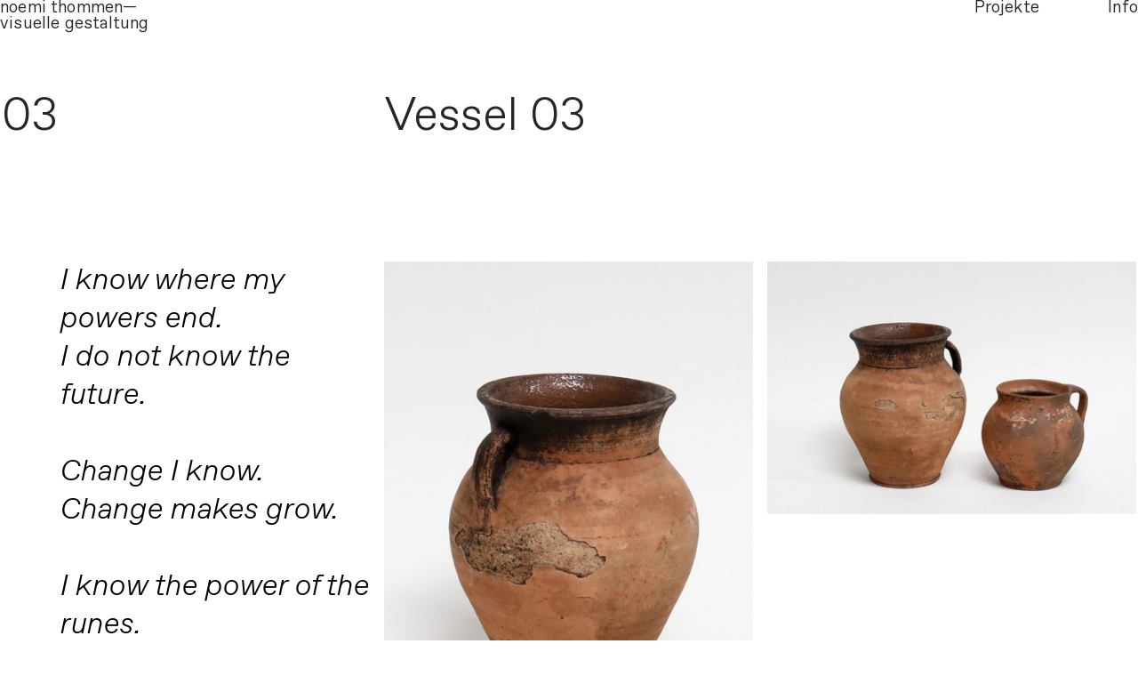

--- FILE ---
content_type: text/html; charset=UTF-8
request_url: https://noemithommen.ch/Vessel-03
body_size: 28538
content:
<!DOCTYPE html>
<!-- 

        Running on cargo.site

-->
<html lang="en" data-predefined-style="true" data-css-presets="true" data-css-preset data-typography-preset>
	<head>
<script>
				var __cargo_context__ = 'live';
				var __cargo_js_ver__ = 'c=3451682563';
				var __cargo_maint__ = false;
				
				
			</script>
					<meta http-equiv="X-UA-Compatible" content="IE=edge,chrome=1">
		<meta http-equiv="Content-Type" content="text/html; charset=utf-8">
		<meta name="viewport" content="initial-scale=1.0, maximum-scale=1.0, user-scalable=no">
		
			<meta name="robots" content="index,follow">
		<title>Vessel 03 — visuellegestaltung</title>
		<meta name="description" content="03 Vessel 03 I know where my powers end. I do not know the future. Change I know. Change makes grow. I know the power of the runes. They are my...">
				<meta name="twitter:card" content="summary_large_image">
		<meta name="twitter:title" content="Vessel 03 — visuellegestaltung">
		<meta name="twitter:description" content="03 Vessel 03 I know where my powers end. I do not know the future. Change I know. Change makes grow. I know the power of the runes. They are my...">
		<meta name="twitter:image" content="https://freight.cargo.site/w/1200/i/18e3f39bd1e561799a7b3be2e3750c67e42ec4043edebda0a1b12d08535f30ad/c7.jpg">
		<meta property="og:locale" content="en_US">
		<meta property="og:title" content="Vessel 03 — visuellegestaltung">
		<meta property="og:description" content="03 Vessel 03 I know where my powers end. I do not know the future. Change I know. Change makes grow. I know the power of the runes. They are my...">
		<meta property="og:url" content="https://noemithommen.ch/Vessel-03">
		<meta property="og:image" content="https://freight.cargo.site/w/1200/i/18e3f39bd1e561799a7b3be2e3750c67e42ec4043edebda0a1b12d08535f30ad/c7.jpg">
		<meta property="og:type" content="website">

		<link rel="preconnect" href="https://static.cargo.site" crossorigin>
		<link rel="preconnect" href="https://freight.cargo.site" crossorigin>
				<link rel="preconnect" href="https://type.cargo.site" crossorigin>

		<!--<link rel="preload" href="https://static.cargo.site/assets/social/IconFont-Regular-0.9.3.woff2" as="font" type="font/woff" crossorigin>-->

		

		<link href="https://freight.cargo.site/t/original/i/4b115e7383b56590bc7a7725d8bb007d93acaac589e7ca4beec7e26ebf5a326e/favicon_.ico" rel="shortcut icon">
		<link href="https://noemithommen.ch/rss" rel="alternate" type="application/rss+xml" title="visuellegestaltung feed">

		<link href="https://noemithommen.ch/stylesheet?c=3451682563&1703088976" id="member_stylesheet" rel="stylesheet" type="text/css" />
<style id="">@font-face{font-family:Icons;src:url(https://static.cargo.site/assets/social/IconFont-Regular-0.9.3.woff2);unicode-range:U+E000-E15C,U+F0000,U+FE0E}@font-face{font-family:Icons;src:url(https://static.cargo.site/assets/social/IconFont-Regular-0.9.3.woff2);font-weight:240;unicode-range:U+E000-E15C,U+F0000,U+FE0E}@font-face{font-family:Icons;src:url(https://static.cargo.site/assets/social/IconFont-Regular-0.9.3.woff2);unicode-range:U+E000-E15C,U+F0000,U+FE0E;font-weight:400}@font-face{font-family:Icons;src:url(https://static.cargo.site/assets/social/IconFont-Regular-0.9.3.woff2);unicode-range:U+E000-E15C,U+F0000,U+FE0E;font-weight:600}@font-face{font-family:Icons;src:url(https://static.cargo.site/assets/social/IconFont-Regular-0.9.3.woff2);unicode-range:U+E000-E15C,U+F0000,U+FE0E;font-weight:800}@font-face{font-family:Icons;src:url(https://static.cargo.site/assets/social/IconFont-Regular-0.9.3.woff2);unicode-range:U+E000-E15C,U+F0000,U+FE0E;font-style:italic}@font-face{font-family:Icons;src:url(https://static.cargo.site/assets/social/IconFont-Regular-0.9.3.woff2);unicode-range:U+E000-E15C,U+F0000,U+FE0E;font-weight:200;font-style:italic}@font-face{font-family:Icons;src:url(https://static.cargo.site/assets/social/IconFont-Regular-0.9.3.woff2);unicode-range:U+E000-E15C,U+F0000,U+FE0E;font-weight:400;font-style:italic}@font-face{font-family:Icons;src:url(https://static.cargo.site/assets/social/IconFont-Regular-0.9.3.woff2);unicode-range:U+E000-E15C,U+F0000,U+FE0E;font-weight:600;font-style:italic}@font-face{font-family:Icons;src:url(https://static.cargo.site/assets/social/IconFont-Regular-0.9.3.woff2);unicode-range:U+E000-E15C,U+F0000,U+FE0E;font-weight:800;font-style:italic}body.iconfont-loading,body.iconfont-loading *{color:transparent!important}body{-moz-osx-font-smoothing:grayscale;-webkit-font-smoothing:antialiased;-webkit-text-size-adjust:none}body.no-scroll{overflow:hidden}/*!
 * Content
 */.page{word-wrap:break-word}:focus{outline:0}.pointer-events-none{pointer-events:none}.pointer-events-auto{pointer-events:auto}.pointer-events-none .page_content .audio-player,.pointer-events-none .page_content .shop_product,.pointer-events-none .page_content a,.pointer-events-none .page_content audio,.pointer-events-none .page_content button,.pointer-events-none .page_content details,.pointer-events-none .page_content iframe,.pointer-events-none .page_content img,.pointer-events-none .page_content input,.pointer-events-none .page_content video{pointer-events:auto}.pointer-events-none .page_content *>a,.pointer-events-none .page_content>a{position:relative}s *{text-transform:inherit}#toolset{position:fixed;bottom:10px;right:10px;z-index:8}.mobile #toolset,.template_site_inframe #toolset{display:none}#toolset a{display:block;height:24px;width:24px;margin:0;padding:0;text-decoration:none;background:rgba(0,0,0,.2)}#toolset a:hover{background:rgba(0,0,0,.8)}[data-adminview] #toolset a,[data-adminview] #toolset_admin a{background:rgba(0,0,0,.04);pointer-events:none;cursor:default}#toolset_admin a:active{background:rgba(0,0,0,.7)}#toolset_admin a svg>*{transform:scale(1.1) translate(0,-.5px);transform-origin:50% 50%}#toolset_admin a svg{pointer-events:none;width:100%!important;height:auto!important}#following-container{overflow:auto;-webkit-overflow-scrolling:touch}#following-container iframe{height:100%;width:100%;position:absolute;top:0;left:0;right:0;bottom:0}:root{--following-width:-400px;--following-animation-duration:450ms}@keyframes following-open{0%{transform:translateX(0)}100%{transform:translateX(var(--following-width))}}@keyframes following-open-inverse{0%{transform:translateX(0)}100%{transform:translateX(calc(-1 * var(--following-width)))}}@keyframes following-close{0%{transform:translateX(var(--following-width))}100%{transform:translateX(0)}}@keyframes following-close-inverse{0%{transform:translateX(calc(-1 * var(--following-width)))}100%{transform:translateX(0)}}body.animate-left{animation:following-open var(--following-animation-duration);animation-fill-mode:both;animation-timing-function:cubic-bezier(.24,1,.29,1)}#following-container.animate-left{animation:following-close-inverse var(--following-animation-duration);animation-fill-mode:both;animation-timing-function:cubic-bezier(.24,1,.29,1)}#following-container.animate-left #following-frame{animation:following-close var(--following-animation-duration);animation-fill-mode:both;animation-timing-function:cubic-bezier(.24,1,.29,1)}body.animate-right{animation:following-close var(--following-animation-duration);animation-fill-mode:both;animation-timing-function:cubic-bezier(.24,1,.29,1)}#following-container.animate-right{animation:following-open-inverse var(--following-animation-duration);animation-fill-mode:both;animation-timing-function:cubic-bezier(.24,1,.29,1)}#following-container.animate-right #following-frame{animation:following-open var(--following-animation-duration);animation-fill-mode:both;animation-timing-function:cubic-bezier(.24,1,.29,1)}.slick-slider{position:relative;display:block;-moz-box-sizing:border-box;box-sizing:border-box;-webkit-user-select:none;-moz-user-select:none;-ms-user-select:none;user-select:none;-webkit-touch-callout:none;-khtml-user-select:none;-ms-touch-action:pan-y;touch-action:pan-y;-webkit-tap-highlight-color:transparent}.slick-list{position:relative;display:block;overflow:hidden;margin:0;padding:0}.slick-list:focus{outline:0}.slick-list.dragging{cursor:pointer;cursor:hand}.slick-slider .slick-list,.slick-slider .slick-track{transform:translate3d(0,0,0);will-change:transform}.slick-track{position:relative;top:0;left:0;display:block}.slick-track:after,.slick-track:before{display:table;content:'';width:1px;height:1px;margin-top:-1px;margin-left:-1px}.slick-track:after{clear:both}.slick-loading .slick-track{visibility:hidden}.slick-slide{display:none;float:left;height:100%;min-height:1px}[dir=rtl] .slick-slide{float:right}.content .slick-slide img{display:inline-block}.content .slick-slide img:not(.image-zoom){cursor:pointer}.content .scrub .slick-list,.content .scrub .slick-slide img:not(.image-zoom){cursor:ew-resize}body.slideshow-scrub-dragging *{cursor:ew-resize!important}.content .slick-slide img:not([src]),.content .slick-slide img[src='']{width:100%;height:auto}.slick-slide.slick-loading img{display:none}.slick-slide.dragging img{pointer-events:none}.slick-initialized .slick-slide{display:block}.slick-loading .slick-slide{visibility:hidden}.slick-vertical .slick-slide{display:block;height:auto;border:1px solid transparent}.slick-arrow.slick-hidden{display:none}.slick-arrow{position:absolute;z-index:9;width:0;top:0;height:100%;cursor:pointer;will-change:opacity;-webkit-transition:opacity 333ms cubic-bezier(.4,0,.22,1);transition:opacity 333ms cubic-bezier(.4,0,.22,1)}.slick-arrow.hidden{opacity:0}.slick-arrow svg{position:absolute;width:36px;height:36px;top:0;left:0;right:0;bottom:0;margin:auto;transform:translate(.25px,.25px)}.slick-arrow svg.right-arrow{transform:translate(.25px,.25px) scaleX(-1)}.slick-arrow svg:active{opacity:.75}.slick-arrow svg .arrow-shape{fill:none!important;stroke:#fff;stroke-linecap:square}.slick-arrow svg .arrow-outline{fill:none!important;stroke-width:2.5px;stroke:rgba(0,0,0,.6);stroke-linecap:square}.slick-arrow.slick-next{right:0;text-align:right}.slick-next svg,.wallpaper-navigation .slick-next svg{margin-right:10px}.mobile .slick-next svg{margin-right:10px}.slick-arrow.slick-prev{text-align:left}.slick-prev svg,.wallpaper-navigation .slick-prev svg{margin-left:10px}.mobile .slick-prev svg{margin-left:10px}.loading_animation{display:none;vertical-align:middle;z-index:15;line-height:0;pointer-events:none;border-radius:100%}.loading_animation.hidden{display:none}.loading_animation.pulsing{opacity:0;display:inline-block;animation-delay:.1s;-webkit-animation-delay:.1s;-moz-animation-delay:.1s;animation-duration:12s;animation-iteration-count:infinite;animation:fade-pulse-in .5s ease-in-out;-moz-animation:fade-pulse-in .5s ease-in-out;-webkit-animation:fade-pulse-in .5s ease-in-out;-webkit-animation-fill-mode:forwards;-moz-animation-fill-mode:forwards;animation-fill-mode:forwards}.loading_animation.pulsing.no-delay{animation-delay:0s;-webkit-animation-delay:0s;-moz-animation-delay:0s}.loading_animation div{border-radius:100%}.loading_animation div svg{max-width:100%;height:auto}.loading_animation div,.loading_animation div svg{width:20px;height:20px}.loading_animation.full-width svg{width:100%;height:auto}.loading_animation.full-width.big svg{width:100px;height:100px}.loading_animation div svg>*{fill:#ccc}.loading_animation div{-webkit-animation:spin-loading 12s ease-out;-webkit-animation-iteration-count:infinite;-moz-animation:spin-loading 12s ease-out;-moz-animation-iteration-count:infinite;animation:spin-loading 12s ease-out;animation-iteration-count:infinite}.loading_animation.hidden{display:none}[data-backdrop] .loading_animation{position:absolute;top:15px;left:15px;z-index:99}.loading_animation.position-absolute.middle{top:calc(50% - 10px);left:calc(50% - 10px)}.loading_animation.position-absolute.topleft{top:0;left:0}.loading_animation.position-absolute.middleright{top:calc(50% - 10px);right:1rem}.loading_animation.position-absolute.middleleft{top:calc(50% - 10px);left:1rem}.loading_animation.gray div svg>*{fill:#999}.loading_animation.gray-dark div svg>*{fill:#666}.loading_animation.gray-darker div svg>*{fill:#555}.loading_animation.gray-light div svg>*{fill:#ccc}.loading_animation.white div svg>*{fill:rgba(255,255,255,.85)}.loading_animation.blue div svg>*{fill:#698fff}.loading_animation.inline{display:inline-block;margin-bottom:.5ex}.loading_animation.inline.left{margin-right:.5ex}@-webkit-keyframes fade-pulse-in{0%{opacity:0}50%{opacity:.5}100%{opacity:1}}@-moz-keyframes fade-pulse-in{0%{opacity:0}50%{opacity:.5}100%{opacity:1}}@keyframes fade-pulse-in{0%{opacity:0}50%{opacity:.5}100%{opacity:1}}@-webkit-keyframes pulsate{0%{opacity:1}50%{opacity:0}100%{opacity:1}}@-moz-keyframes pulsate{0%{opacity:1}50%{opacity:0}100%{opacity:1}}@keyframes pulsate{0%{opacity:1}50%{opacity:0}100%{opacity:1}}@-webkit-keyframes spin-loading{0%{transform:rotate(0)}9%{transform:rotate(1050deg)}18%{transform:rotate(-1090deg)}20%{transform:rotate(-1080deg)}23%{transform:rotate(-1080deg)}28%{transform:rotate(-1095deg)}29%{transform:rotate(-1065deg)}34%{transform:rotate(-1080deg)}35%{transform:rotate(-1050deg)}40%{transform:rotate(-1065deg)}41%{transform:rotate(-1035deg)}44%{transform:rotate(-1035deg)}47%{transform:rotate(-2160deg)}50%{transform:rotate(-2160deg)}56%{transform:rotate(45deg)}60%{transform:rotate(45deg)}80%{transform:rotate(6120deg)}100%{transform:rotate(0)}}@keyframes spin-loading{0%{transform:rotate(0)}9%{transform:rotate(1050deg)}18%{transform:rotate(-1090deg)}20%{transform:rotate(-1080deg)}23%{transform:rotate(-1080deg)}28%{transform:rotate(-1095deg)}29%{transform:rotate(-1065deg)}34%{transform:rotate(-1080deg)}35%{transform:rotate(-1050deg)}40%{transform:rotate(-1065deg)}41%{transform:rotate(-1035deg)}44%{transform:rotate(-1035deg)}47%{transform:rotate(-2160deg)}50%{transform:rotate(-2160deg)}56%{transform:rotate(45deg)}60%{transform:rotate(45deg)}80%{transform:rotate(6120deg)}100%{transform:rotate(0)}}[grid-row]{align-items:flex-start;box-sizing:border-box;display:-webkit-box;display:-webkit-flex;display:-ms-flexbox;display:flex;-webkit-flex-wrap:wrap;-ms-flex-wrap:wrap;flex-wrap:wrap}[grid-col]{box-sizing:border-box}[grid-row] [grid-col].empty:after{content:"\0000A0";cursor:text}body.mobile[data-adminview=content-editproject] [grid-row] [grid-col].empty:after{display:none}[grid-col=auto]{-webkit-box-flex:1;-webkit-flex:1;-ms-flex:1;flex:1}[grid-col=x12]{width:100%}[grid-col=x11]{width:50%}[grid-col=x10]{width:33.33%}[grid-col=x9]{width:25%}[grid-col=x8]{width:20%}[grid-col=x7]{width:16.666666667%}[grid-col=x6]{width:14.285714286%}[grid-col=x5]{width:12.5%}[grid-col=x4]{width:11.111111111%}[grid-col=x3]{width:10%}[grid-col=x2]{width:9.090909091%}[grid-col=x1]{width:8.333333333%}[grid-col="1"]{width:8.33333%}[grid-col="2"]{width:16.66667%}[grid-col="3"]{width:25%}[grid-col="4"]{width:33.33333%}[grid-col="5"]{width:41.66667%}[grid-col="6"]{width:50%}[grid-col="7"]{width:58.33333%}[grid-col="8"]{width:66.66667%}[grid-col="9"]{width:75%}[grid-col="10"]{width:83.33333%}[grid-col="11"]{width:91.66667%}[grid-col="12"]{width:100%}body.mobile [grid-responsive] [grid-col]{width:100%;-webkit-box-flex:none;-webkit-flex:none;-ms-flex:none;flex:none}[data-ce-host=true][contenteditable=true] [grid-pad]{pointer-events:none}[data-ce-host=true][contenteditable=true] [grid-pad]>*{pointer-events:auto}[grid-pad="0"]{padding:0}[grid-pad="0.25"]{padding:.125rem}[grid-pad="0.5"]{padding:.25rem}[grid-pad="0.75"]{padding:.375rem}[grid-pad="1"]{padding:.5rem}[grid-pad="1.25"]{padding:.625rem}[grid-pad="1.5"]{padding:.75rem}[grid-pad="1.75"]{padding:.875rem}[grid-pad="2"]{padding:1rem}[grid-pad="2.5"]{padding:1.25rem}[grid-pad="3"]{padding:1.5rem}[grid-pad="3.5"]{padding:1.75rem}[grid-pad="4"]{padding:2rem}[grid-pad="5"]{padding:2.5rem}[grid-pad="6"]{padding:3rem}[grid-pad="7"]{padding:3.5rem}[grid-pad="8"]{padding:4rem}[grid-pad="9"]{padding:4.5rem}[grid-pad="10"]{padding:5rem}[grid-gutter="0"]{margin:0}[grid-gutter="0.5"]{margin:-.25rem}[grid-gutter="1"]{margin:-.5rem}[grid-gutter="1.5"]{margin:-.75rem}[grid-gutter="2"]{margin:-1rem}[grid-gutter="2.5"]{margin:-1.25rem}[grid-gutter="3"]{margin:-1.5rem}[grid-gutter="3.5"]{margin:-1.75rem}[grid-gutter="4"]{margin:-2rem}[grid-gutter="5"]{margin:-2.5rem}[grid-gutter="6"]{margin:-3rem}[grid-gutter="7"]{margin:-3.5rem}[grid-gutter="8"]{margin:-4rem}[grid-gutter="10"]{margin:-5rem}[grid-gutter="12"]{margin:-6rem}[grid-gutter="14"]{margin:-7rem}[grid-gutter="16"]{margin:-8rem}[grid-gutter="18"]{margin:-9rem}[grid-gutter="20"]{margin:-10rem}small{max-width:100%;text-decoration:inherit}img:not([src]),img[src='']{outline:1px solid rgba(177,177,177,.4);outline-offset:-1px;content:url([data-uri])}img.image-zoom{cursor:-webkit-zoom-in;cursor:-moz-zoom-in;cursor:zoom-in}#imprimatur{color:#333;font-size:10px;font-family:-apple-system,BlinkMacSystemFont,"Segoe UI",Roboto,Oxygen,Ubuntu,Cantarell,"Open Sans","Helvetica Neue",sans-serif,"Sans Serif",Icons;/*!System*/position:fixed;opacity:.3;right:-28px;bottom:160px;transform:rotate(270deg);-ms-transform:rotate(270deg);-webkit-transform:rotate(270deg);z-index:8;text-transform:uppercase;color:#999;opacity:.5;padding-bottom:2px;text-decoration:none}.mobile #imprimatur{display:none}bodycopy cargo-link a{font-family:-apple-system,BlinkMacSystemFont,"Segoe UI",Roboto,Oxygen,Ubuntu,Cantarell,"Open Sans","Helvetica Neue",sans-serif,"Sans Serif",Icons;/*!System*/font-size:12px;font-style:normal;font-weight:400;transform:rotate(270deg);text-decoration:none;position:fixed!important;right:-27px;bottom:100px;text-decoration:none;letter-spacing:normal;background:0 0;border:0;border-bottom:0;outline:0}/*! PhotoSwipe Default UI CSS by Dmitry Semenov | photoswipe.com | MIT license */.pswp--has_mouse .pswp__button--arrow--left,.pswp--has_mouse .pswp__button--arrow--right,.pswp__ui{visibility:visible}.pswp--minimal--dark .pswp__top-bar,.pswp__button{background:0 0}.pswp,.pswp__bg,.pswp__container,.pswp__img--placeholder,.pswp__zoom-wrap,.quick-view-navigation{-webkit-backface-visibility:hidden}.pswp__button{cursor:pointer;opacity:1;-webkit-appearance:none;transition:opacity .2s;-webkit-box-shadow:none;box-shadow:none}.pswp__button-close>svg{top:10px;right:10px;margin-left:auto}.pswp--touch .quick-view-navigation{display:none}.pswp__ui{-webkit-font-smoothing:auto;opacity:1;z-index:1550}.quick-view-navigation{will-change:opacity;-webkit-transition:opacity 333ms cubic-bezier(.4,0,.22,1);transition:opacity 333ms cubic-bezier(.4,0,.22,1)}.quick-view-navigation .pswp__group .pswp__button{pointer-events:auto}.pswp__button>svg{position:absolute;width:36px;height:36px}.quick-view-navigation .pswp__group:active svg{opacity:.75}.pswp__button svg .shape-shape{fill:#fff}.pswp__button svg .shape-outline{fill:#000}.pswp__button-prev>svg{top:0;bottom:0;left:10px;margin:auto}.pswp__button-next>svg{top:0;bottom:0;right:10px;margin:auto}.quick-view-navigation .pswp__group .pswp__button-prev{position:absolute;left:0;top:0;width:0;height:100%}.quick-view-navigation .pswp__group .pswp__button-next{position:absolute;right:0;top:0;width:0;height:100%}.quick-view-navigation .close-button,.quick-view-navigation .left-arrow,.quick-view-navigation .right-arrow{transform:translate(.25px,.25px)}.quick-view-navigation .right-arrow{transform:translate(.25px,.25px) scaleX(-1)}.pswp__button svg .shape-outline{fill:transparent!important;stroke:#000;stroke-width:2.5px;stroke-linecap:square}.pswp__button svg .shape-shape{fill:transparent!important;stroke:#fff;stroke-width:1.5px;stroke-linecap:square}.pswp__bg,.pswp__scroll-wrap,.pswp__zoom-wrap{width:100%;position:absolute}.quick-view-navigation .pswp__group .pswp__button-close{margin:0}.pswp__container,.pswp__item,.pswp__zoom-wrap{right:0;bottom:0;top:0;position:absolute;left:0}.pswp__ui--hidden .pswp__button{opacity:.001}.pswp__ui--hidden .pswp__button,.pswp__ui--hidden .pswp__button *{pointer-events:none}.pswp .pswp__ui.pswp__ui--displaynone{display:none}.pswp__element--disabled{display:none!important}/*! PhotoSwipe main CSS by Dmitry Semenov | photoswipe.com | MIT license */.pswp{position:fixed;display:none;height:100%;width:100%;top:0;left:0;right:0;bottom:0;margin:auto;-ms-touch-action:none;touch-action:none;z-index:9999999;-webkit-text-size-adjust:100%;line-height:initial;letter-spacing:initial;outline:0}.pswp img{max-width:none}.pswp--zoom-disabled .pswp__img{cursor:default!important}.pswp--animate_opacity{opacity:.001;will-change:opacity;-webkit-transition:opacity 333ms cubic-bezier(.4,0,.22,1);transition:opacity 333ms cubic-bezier(.4,0,.22,1)}.pswp--open{display:block}.pswp--zoom-allowed .pswp__img{cursor:-webkit-zoom-in;cursor:-moz-zoom-in;cursor:zoom-in}.pswp--zoomed-in .pswp__img{cursor:-webkit-grab;cursor:-moz-grab;cursor:grab}.pswp--dragging .pswp__img{cursor:-webkit-grabbing;cursor:-moz-grabbing;cursor:grabbing}.pswp__bg{left:0;top:0;height:100%;opacity:0;transform:translateZ(0);will-change:opacity}.pswp__scroll-wrap{left:0;top:0;height:100%}.pswp__container,.pswp__zoom-wrap{-ms-touch-action:none;touch-action:none}.pswp__container,.pswp__img{-webkit-user-select:none;-moz-user-select:none;-ms-user-select:none;user-select:none;-webkit-tap-highlight-color:transparent;-webkit-touch-callout:none}.pswp__zoom-wrap{-webkit-transform-origin:left top;-ms-transform-origin:left top;transform-origin:left top;-webkit-transition:-webkit-transform 222ms cubic-bezier(.4,0,.22,1);transition:transform 222ms cubic-bezier(.4,0,.22,1)}.pswp__bg{-webkit-transition:opacity 222ms cubic-bezier(.4,0,.22,1);transition:opacity 222ms cubic-bezier(.4,0,.22,1)}.pswp--animated-in .pswp__bg,.pswp--animated-in .pswp__zoom-wrap{-webkit-transition:none;transition:none}.pswp--hide-overflow .pswp__scroll-wrap,.pswp--hide-overflow.pswp{overflow:hidden}.pswp__img{position:absolute;width:auto;height:auto;top:0;left:0}.pswp__img--placeholder--blank{background:#222}.pswp--ie .pswp__img{width:100%!important;height:auto!important;left:0;top:0}.pswp__ui--idle{opacity:0}.pswp__error-msg{position:absolute;left:0;top:50%;width:100%;text-align:center;font-size:14px;line-height:16px;margin-top:-8px;color:#ccc}.pswp__error-msg a{color:#ccc;text-decoration:underline}.pswp__error-msg{font-family:-apple-system,BlinkMacSystemFont,"Segoe UI",Roboto,Oxygen,Ubuntu,Cantarell,"Open Sans","Helvetica Neue",sans-serif}.quick-view.mouse-down .iframe-item{pointer-events:none!important}.quick-view-caption-positioner{pointer-events:none;width:100%;height:100%}.quick-view-caption-wrapper{margin:auto;position:absolute;bottom:0;left:0;right:0}.quick-view-horizontal-align-left .quick-view-caption-wrapper{margin-left:0}.quick-view-horizontal-align-right .quick-view-caption-wrapper{margin-right:0}[data-quick-view-caption]{transition:.1s opacity ease-in-out;position:absolute;bottom:0;left:0;right:0}.quick-view-horizontal-align-left [data-quick-view-caption]{text-align:left}.quick-view-horizontal-align-right [data-quick-view-caption]{text-align:right}.quick-view-caption{transition:.1s opacity ease-in-out}.quick-view-caption>*{display:inline-block}.quick-view-caption *{pointer-events:auto}.quick-view-caption.hidden{opacity:0}.shop_product .dropdown_wrapper{flex:0 0 100%;position:relative}.shop_product select{appearance:none;-moz-appearance:none;-webkit-appearance:none;outline:0;-webkit-font-smoothing:antialiased;-moz-osx-font-smoothing:grayscale;cursor:pointer;border-radius:0;white-space:nowrap;overflow:hidden!important;text-overflow:ellipsis}.shop_product select.dropdown::-ms-expand{display:none}.shop_product a{cursor:pointer;border-bottom:none;text-decoration:none}.shop_product a.out-of-stock{pointer-events:none}body.audio-player-dragging *{cursor:ew-resize!important}.audio-player{display:inline-flex;flex:1 0 calc(100% - 2px);width:calc(100% - 2px)}.audio-player .button{height:100%;flex:0 0 3.3rem;display:flex}.audio-player .separator{left:3.3rem;height:100%}.audio-player .buffer{width:0%;height:100%;transition:left .3s linear,width .3s linear}.audio-player.seeking .buffer{transition:left 0s,width 0s}.audio-player.seeking{user-select:none;-webkit-user-select:none;cursor:ew-resize}.audio-player.seeking *{user-select:none;-webkit-user-select:none;cursor:ew-resize}.audio-player .bar{overflow:hidden;display:flex;justify-content:space-between;align-content:center;flex-grow:1}.audio-player .progress{width:0%;height:100%;transition:width .3s linear}.audio-player.seeking .progress{transition:width 0s}.audio-player .pause,.audio-player .play{cursor:pointer;height:100%}.audio-player .note-icon{margin:auto 0;order:2;flex:0 1 auto}.audio-player .title{white-space:nowrap;overflow:hidden;text-overflow:ellipsis;pointer-events:none;user-select:none;padding:.5rem 0 .5rem 1rem;margin:auto auto auto 0;flex:0 3 auto;min-width:0;width:100%}.audio-player .total-time{flex:0 1 auto;margin:auto 0}.audio-player .current-time,.audio-player .play-text{flex:0 1 auto;margin:auto 0}.audio-player .stream-anim{user-select:none;margin:auto auto auto 0}.audio-player .stream-anim span{display:inline-block}.audio-player .buffer,.audio-player .current-time,.audio-player .note-svg,.audio-player .play-text,.audio-player .separator,.audio-player .total-time{user-select:none;pointer-events:none}.audio-player .buffer,.audio-player .play-text,.audio-player .progress{position:absolute}.audio-player,.audio-player .bar,.audio-player .button,.audio-player .current-time,.audio-player .note-icon,.audio-player .pause,.audio-player .play,.audio-player .total-time{position:relative}body.mobile .audio-player,body.mobile .audio-player *{-webkit-touch-callout:none}#standalone-admin-frame{border:0;width:400px;position:absolute;right:0;top:0;height:100vh;z-index:99}body[standalone-admin=true] #standalone-admin-frame{transform:translate(0,0)}body[standalone-admin=true] .main_container{width:calc(100% - 400px)}body[standalone-admin=false] #standalone-admin-frame{transform:translate(100%,0)}body[standalone-admin=false] .main_container{width:100%}.toggle_standaloneAdmin{position:fixed;top:0;right:400px;height:40px;width:40px;z-index:999;cursor:pointer;background-color:rgba(0,0,0,.4)}.toggle_standaloneAdmin:active{opacity:.7}body[standalone-admin=false] .toggle_standaloneAdmin{right:0}.toggle_standaloneAdmin *{color:#fff;fill:#fff}.toggle_standaloneAdmin svg{padding:6px;width:100%;height:100%;opacity:.85}body[standalone-admin=false] .toggle_standaloneAdmin #close,body[standalone-admin=true] .toggle_standaloneAdmin #backdropsettings{display:none}.toggle_standaloneAdmin>div{width:100%;height:100%}#admin_toggle_button{position:fixed;top:50%;transform:translate(0,-50%);right:400px;height:36px;width:12px;z-index:999;cursor:pointer;background-color:rgba(0,0,0,.09);padding-left:2px;margin-right:5px}#admin_toggle_button .bar{content:'';background:rgba(0,0,0,.09);position:fixed;width:5px;bottom:0;top:0;z-index:10}#admin_toggle_button:active{background:rgba(0,0,0,.065)}#admin_toggle_button *{color:#fff;fill:#fff}#admin_toggle_button svg{padding:0;width:16px;height:36px;margin-left:1px;opacity:1}#admin_toggle_button svg *{fill:#fff;opacity:1}#admin_toggle_button[data-state=closed] .toggle_admin_close{display:none}#admin_toggle_button[data-state=closed],#admin_toggle_button[data-state=closed] .toggle_admin_open{width:20px;cursor:pointer;margin:0}#admin_toggle_button[data-state=closed] svg{margin-left:2px}#admin_toggle_button[data-state=open] .toggle_admin_open{display:none}select,select *{text-rendering:auto!important}b b{font-weight:inherit}*{-webkit-box-sizing:border-box;-moz-box-sizing:border-box;box-sizing:border-box}customhtml>*{position:relative;z-index:10}body,html{min-height:100vh;margin:0;padding:0}html{touch-action:manipulation;position:relative;background-color:#fff}.main_container{min-height:100vh;width:100%;overflow:hidden}.container{display:-webkit-box;display:-webkit-flex;display:-moz-box;display:-ms-flexbox;display:flex;-webkit-flex-wrap:wrap;-moz-flex-wrap:wrap;-ms-flex-wrap:wrap;flex-wrap:wrap;max-width:100%;width:100%;overflow:visible}.container{align-items:flex-start;-webkit-align-items:flex-start}.page{z-index:2}.page ul li>text-limit{display:block}.content,.content_container,.pinned{-webkit-flex:1 0 auto;-moz-flex:1 0 auto;-ms-flex:1 0 auto;flex:1 0 auto;max-width:100%}.content_container{width:100%}.content_container.full_height{min-height:100vh}.page_background{position:absolute;top:0;left:0;width:100%;height:100%}.page_container{position:relative;overflow:visible;width:100%}.backdrop{position:absolute;top:0;z-index:1;width:100%;height:100%;max-height:100vh}.backdrop>div{position:absolute;top:0;left:0;width:100%;height:100%;-webkit-backface-visibility:hidden;backface-visibility:hidden;transform:translate3d(0,0,0);contain:strict}[data-backdrop].backdrop>div[data-overflowing]{max-height:100vh;position:absolute;top:0;left:0}body.mobile [split-responsive]{display:flex;flex-direction:column}body.mobile [split-responsive] .container{width:100%;order:2}body.mobile [split-responsive] .backdrop{position:relative;height:50vh;width:100%;order:1}body.mobile [split-responsive] [data-auxiliary].backdrop{position:absolute;height:50vh;width:100%;order:1}.page{position:relative;z-index:2}img[data-align=left]{float:left}img[data-align=right]{float:right}[data-rotation]{transform-origin:center center}.content .page_content:not([contenteditable=true]) [data-draggable]{pointer-events:auto!important;backface-visibility:hidden}.preserve-3d{-moz-transform-style:preserve-3d;transform-style:preserve-3d}.content .page_content:not([contenteditable=true]) [data-draggable] iframe{pointer-events:none!important}.dragging-active iframe{pointer-events:none!important}.content .page_content:not([contenteditable=true]) [data-draggable]:active{opacity:1}.content .scroll-transition-fade{transition:transform 1s ease-in-out,opacity .8s ease-in-out}.content .scroll-transition-fade.below-viewport{opacity:0;transform:translateY(40px)}.mobile.full_width .page_container:not([split-layout]) .container_width{width:100%}[data-view=pinned_bottom] .bottom_pin_invisibility{visibility:hidden}.pinned{position:relative;width:100%}.pinned .page_container.accommodate:not(.fixed):not(.overlay){z-index:2}.pinned .page_container.overlay{position:absolute;z-index:4}.pinned .page_container.overlay.fixed{position:fixed}.pinned .page_container.overlay.fixed .page{max-height:100vh;-webkit-overflow-scrolling:touch}.pinned .page_container.overlay.fixed .page.allow-scroll{overflow-y:auto;overflow-x:hidden}.pinned .page_container.overlay.fixed .page.allow-scroll{align-items:flex-start;-webkit-align-items:flex-start}.pinned .page_container .page.allow-scroll::-webkit-scrollbar{width:0;background:0 0;display:none}.pinned.pinned_top .page_container.overlay{left:0;top:0}.pinned.pinned_bottom .page_container.overlay{left:0;bottom:0}div[data-container=set]:empty{margin-top:1px}.thumbnails{position:relative;z-index:1}[thumbnails=grid]{align-items:baseline}[thumbnails=justify] .thumbnail{box-sizing:content-box}[thumbnails][data-padding-zero] .thumbnail{margin-bottom:-1px}[thumbnails=montessori] .thumbnail{pointer-events:auto;position:absolute}[thumbnails] .thumbnail>a{display:block;text-decoration:none}[thumbnails=montessori]{height:0}[thumbnails][data-resizing],[thumbnails][data-resizing] *{cursor:nwse-resize}[thumbnails] .thumbnail .resize-handle{cursor:nwse-resize;width:26px;height:26px;padding:5px;position:absolute;opacity:.75;right:-1px;bottom:-1px;z-index:100}[thumbnails][data-resizing] .resize-handle{display:none}[thumbnails] .thumbnail .resize-handle svg{position:absolute;top:0;left:0}[thumbnails] .thumbnail .resize-handle:hover{opacity:1}[data-can-move].thumbnail .resize-handle svg .resize_path_outline{fill:#fff}[data-can-move].thumbnail .resize-handle svg .resize_path{fill:#000}[thumbnails=montessori] .thumbnail_sizer{height:0;width:100%;position:relative;padding-bottom:100%;pointer-events:none}[thumbnails] .thumbnail img{display:block;min-height:3px;margin-bottom:0}[thumbnails] .thumbnail img:not([src]),img[src=""]{margin:0!important;width:100%;min-height:3px;height:100%!important;position:absolute}[aspect-ratio="1x1"].thumb_image{height:0;padding-bottom:100%;overflow:hidden}[aspect-ratio="4x3"].thumb_image{height:0;padding-bottom:75%;overflow:hidden}[aspect-ratio="16x9"].thumb_image{height:0;padding-bottom:56.25%;overflow:hidden}[thumbnails] .thumb_image{width:100%;position:relative}[thumbnails][thumbnail-vertical-align=top]{align-items:flex-start}[thumbnails][thumbnail-vertical-align=middle]{align-items:center}[thumbnails][thumbnail-vertical-align=bottom]{align-items:baseline}[thumbnails][thumbnail-horizontal-align=left]{justify-content:flex-start}[thumbnails][thumbnail-horizontal-align=middle]{justify-content:center}[thumbnails][thumbnail-horizontal-align=right]{justify-content:flex-end}.thumb_image.default_image>svg{position:absolute;top:0;left:0;bottom:0;right:0;width:100%;height:100%}.thumb_image.default_image{outline:1px solid #ccc;outline-offset:-1px;position:relative}.mobile.full_width [data-view=Thumbnail] .thumbnails_width{width:100%}.content [data-draggable] a:active,.content [data-draggable] img:active{opacity:initial}.content .draggable-dragging{opacity:initial}[data-draggable].draggable_visible{visibility:visible}[data-draggable].draggable_hidden{visibility:hidden}.gallery_card [data-draggable],.marquee [data-draggable]{visibility:inherit}[data-draggable]{visibility:visible;background-color:rgba(0,0,0,.003)}#site_menu_panel_container .image-gallery:not(.initialized){height:0;padding-bottom:100%;min-height:initial}.image-gallery:not(.initialized){min-height:100vh;visibility:hidden;width:100%}.image-gallery .gallery_card img{display:block;width:100%;height:auto}.image-gallery .gallery_card{transform-origin:center}.image-gallery .gallery_card.dragging{opacity:.1;transform:initial!important}.image-gallery:not([image-gallery=slideshow]) .gallery_card iframe:only-child,.image-gallery:not([image-gallery=slideshow]) .gallery_card video:only-child{width:100%;height:100%;top:0;left:0;position:absolute}.image-gallery[image-gallery=slideshow] .gallery_card video[muted][autoplay]:not([controls]),.image-gallery[image-gallery=slideshow] .gallery_card video[muted][data-autoplay]:not([controls]){pointer-events:none}.image-gallery [image-gallery-pad="0"] video:only-child{object-fit:cover;height:calc(100% + 1px)}div.image-gallery>a,div.image-gallery>iframe,div.image-gallery>img,div.image-gallery>video{display:none}[image-gallery-row]{align-items:flex-start;box-sizing:border-box;display:-webkit-box;display:-webkit-flex;display:-ms-flexbox;display:flex;-webkit-flex-wrap:wrap;-ms-flex-wrap:wrap;flex-wrap:wrap}.image-gallery .gallery_card_image{width:100%;position:relative}[data-predefined-style=true] .image-gallery a.gallery_card{display:block;border:none}[image-gallery-col]{box-sizing:border-box}[image-gallery-col=x12]{width:100%}[image-gallery-col=x11]{width:50%}[image-gallery-col=x10]{width:33.33%}[image-gallery-col=x9]{width:25%}[image-gallery-col=x8]{width:20%}[image-gallery-col=x7]{width:16.666666667%}[image-gallery-col=x6]{width:14.285714286%}[image-gallery-col=x5]{width:12.5%}[image-gallery-col=x4]{width:11.111111111%}[image-gallery-col=x3]{width:10%}[image-gallery-col=x2]{width:9.090909091%}[image-gallery-col=x1]{width:8.333333333%}.content .page_content [image-gallery-pad].image-gallery{pointer-events:none}.content .page_content [image-gallery-pad].image-gallery .gallery_card_image>*,.content .page_content [image-gallery-pad].image-gallery .gallery_image_caption{pointer-events:auto}.content .page_content [image-gallery-pad="0"]{padding:0}.content .page_content [image-gallery-pad="0.25"]{padding:.125rem}.content .page_content [image-gallery-pad="0.5"]{padding:.25rem}.content .page_content [image-gallery-pad="0.75"]{padding:.375rem}.content .page_content [image-gallery-pad="1"]{padding:.5rem}.content .page_content [image-gallery-pad="1.25"]{padding:.625rem}.content .page_content [image-gallery-pad="1.5"]{padding:.75rem}.content .page_content [image-gallery-pad="1.75"]{padding:.875rem}.content .page_content [image-gallery-pad="2"]{padding:1rem}.content .page_content [image-gallery-pad="2.5"]{padding:1.25rem}.content .page_content [image-gallery-pad="3"]{padding:1.5rem}.content .page_content [image-gallery-pad="3.5"]{padding:1.75rem}.content .page_content [image-gallery-pad="4"]{padding:2rem}.content .page_content [image-gallery-pad="5"]{padding:2.5rem}.content .page_content [image-gallery-pad="6"]{padding:3rem}.content .page_content [image-gallery-pad="7"]{padding:3.5rem}.content .page_content [image-gallery-pad="8"]{padding:4rem}.content .page_content [image-gallery-pad="9"]{padding:4.5rem}.content .page_content [image-gallery-pad="10"]{padding:5rem}.content .page_content [image-gallery-gutter="0"]{margin:0}.content .page_content [image-gallery-gutter="0.5"]{margin:-.25rem}.content .page_content [image-gallery-gutter="1"]{margin:-.5rem}.content .page_content [image-gallery-gutter="1.5"]{margin:-.75rem}.content .page_content [image-gallery-gutter="2"]{margin:-1rem}.content .page_content [image-gallery-gutter="2.5"]{margin:-1.25rem}.content .page_content [image-gallery-gutter="3"]{margin:-1.5rem}.content .page_content [image-gallery-gutter="3.5"]{margin:-1.75rem}.content .page_content [image-gallery-gutter="4"]{margin:-2rem}.content .page_content [image-gallery-gutter="5"]{margin:-2.5rem}.content .page_content [image-gallery-gutter="6"]{margin:-3rem}.content .page_content [image-gallery-gutter="7"]{margin:-3.5rem}.content .page_content [image-gallery-gutter="8"]{margin:-4rem}.content .page_content [image-gallery-gutter="10"]{margin:-5rem}.content .page_content [image-gallery-gutter="12"]{margin:-6rem}.content .page_content [image-gallery-gutter="14"]{margin:-7rem}.content .page_content [image-gallery-gutter="16"]{margin:-8rem}.content .page_content [image-gallery-gutter="18"]{margin:-9rem}.content .page_content [image-gallery-gutter="20"]{margin:-10rem}[image-gallery=slideshow]:not(.initialized)>*{min-height:1px;opacity:0;min-width:100%}[image-gallery=slideshow][data-constrained-by=height] [image-gallery-vertical-align].slick-track{align-items:flex-start}[image-gallery=slideshow] img.image-zoom:active{opacity:initial}[image-gallery=slideshow].slick-initialized .gallery_card{pointer-events:none}[image-gallery=slideshow].slick-initialized .gallery_card.slick-current{pointer-events:auto}[image-gallery=slideshow] .gallery_card:not(.has_caption){line-height:0}.content .page_content [image-gallery=slideshow].image-gallery>*{pointer-events:auto}.content [image-gallery=slideshow].image-gallery.slick-initialized .gallery_card{overflow:hidden;margin:0;display:flex;flex-flow:row wrap;flex-shrink:0}.content [image-gallery=slideshow].image-gallery.slick-initialized .gallery_card.slick-current{overflow:visible}[image-gallery=slideshow] .gallery_image_caption{opacity:1;transition:opacity .3s;-webkit-transition:opacity .3s;width:100%;margin-left:auto;margin-right:auto;clear:both}[image-gallery-horizontal-align=left] .gallery_image_caption{text-align:left}[image-gallery-horizontal-align=middle] .gallery_image_caption{text-align:center}[image-gallery-horizontal-align=right] .gallery_image_caption{text-align:right}[image-gallery=slideshow][data-slideshow-in-transition] .gallery_image_caption{opacity:0;transition:opacity .3s;-webkit-transition:opacity .3s}[image-gallery=slideshow] .gallery_card_image{width:initial;margin:0;display:inline-block}[image-gallery=slideshow] .gallery_card img{margin:0;display:block}[image-gallery=slideshow][data-exploded]{align-items:flex-start;box-sizing:border-box;display:-webkit-box;display:-webkit-flex;display:-ms-flexbox;display:flex;-webkit-flex-wrap:wrap;-ms-flex-wrap:wrap;flex-wrap:wrap;justify-content:flex-start;align-content:flex-start}[image-gallery=slideshow][data-exploded] .gallery_card{padding:1rem;width:16.666%}[image-gallery=slideshow][data-exploded] .gallery_card_image{height:0;display:block;width:100%}[image-gallery=grid]{align-items:baseline}[image-gallery=grid] .gallery_card.has_caption .gallery_card_image{display:block}[image-gallery=grid] [image-gallery-pad="0"].gallery_card{margin-bottom:-1px}[image-gallery=grid] .gallery_card img{margin:0}[image-gallery=columns] .gallery_card img{margin:0}[image-gallery=justify]{align-items:flex-start}[image-gallery=justify] .gallery_card img{margin:0}[image-gallery=montessori][image-gallery-row]{display:block}[image-gallery=montessori] a.gallery_card,[image-gallery=montessori] div.gallery_card{position:absolute;pointer-events:auto}[image-gallery=montessori][data-can-move] .gallery_card,[image-gallery=montessori][data-can-move] .gallery_card .gallery_card_image,[image-gallery=montessori][data-can-move] .gallery_card .gallery_card_image>*{cursor:move}[image-gallery=montessori]{position:relative;height:0}[image-gallery=freeform] .gallery_card{position:relative}[image-gallery=freeform] [image-gallery-pad="0"].gallery_card{margin-bottom:-1px}[image-gallery-vertical-align]{display:flex;flex-flow:row wrap}[image-gallery-vertical-align].slick-track{display:flex;flex-flow:row nowrap}.image-gallery .slick-list{margin-bottom:-.3px}[image-gallery-vertical-align=top]{align-content:flex-start;align-items:flex-start}[image-gallery-vertical-align=middle]{align-items:center;align-content:center}[image-gallery-vertical-align=bottom]{align-content:flex-end;align-items:flex-end}[image-gallery-horizontal-align=left]{justify-content:flex-start}[image-gallery-horizontal-align=middle]{justify-content:center}[image-gallery-horizontal-align=right]{justify-content:flex-end}.image-gallery[data-resizing],.image-gallery[data-resizing] *{cursor:nwse-resize!important}.image-gallery .gallery_card .resize-handle,.image-gallery .gallery_card .resize-handle *{cursor:nwse-resize!important}.image-gallery .gallery_card .resize-handle{width:26px;height:26px;padding:5px;position:absolute;opacity:.75;right:-1px;bottom:-1px;z-index:10}.image-gallery[data-resizing] .resize-handle{display:none}.image-gallery .gallery_card .resize-handle svg{cursor:nwse-resize!important;position:absolute;top:0;left:0}.image-gallery .gallery_card .resize-handle:hover{opacity:1}[data-can-move].gallery_card .resize-handle svg .resize_path_outline{fill:#fff}[data-can-move].gallery_card .resize-handle svg .resize_path{fill:#000}[image-gallery=montessori] .thumbnail_sizer{height:0;width:100%;position:relative;padding-bottom:100%;pointer-events:none}#site_menu_button{display:block;text-decoration:none;pointer-events:auto;z-index:9;vertical-align:top;cursor:pointer;box-sizing:content-box;font-family:Icons}#site_menu_button.custom_icon{padding:0;line-height:0}#site_menu_button.custom_icon img{width:100%;height:auto}#site_menu_wrapper.disabled #site_menu_button{display:none}#site_menu_wrapper.mobile_only #site_menu_button{display:none}body.mobile #site_menu_wrapper.mobile_only:not(.disabled) #site_menu_button:not(.active){display:block}#site_menu_panel_container[data-type=cargo_menu] #site_menu_panel{display:block;position:fixed;top:0;right:0;bottom:0;left:0;z-index:10;cursor:default}.site_menu{pointer-events:auto;position:absolute;z-index:11;top:0;bottom:0;line-height:0;max-width:400px;min-width:300px;font-size:20px;text-align:left;background:rgba(20,20,20,.95);padding:20px 30px 90px 30px;overflow-y:auto;overflow-x:hidden;display:-webkit-box;display:-webkit-flex;display:-ms-flexbox;display:flex;-webkit-box-orient:vertical;-webkit-box-direction:normal;-webkit-flex-direction:column;-ms-flex-direction:column;flex-direction:column;-webkit-box-pack:start;-webkit-justify-content:flex-start;-ms-flex-pack:start;justify-content:flex-start}body.mobile #site_menu_wrapper .site_menu{-webkit-overflow-scrolling:touch;min-width:auto;max-width:100%;width:100%;padding:20px}#site_menu_wrapper[data-sitemenu-position=bottom-left] #site_menu,#site_menu_wrapper[data-sitemenu-position=top-left] #site_menu{left:0}#site_menu_wrapper[data-sitemenu-position=bottom-right] #site_menu,#site_menu_wrapper[data-sitemenu-position=top-right] #site_menu{right:0}#site_menu_wrapper[data-type=page] .site_menu{right:0;left:0;width:100%;padding:0;margin:0;background:0 0}.site_menu_wrapper.open .site_menu{display:block}.site_menu div{display:block}.site_menu a{text-decoration:none;display:inline-block;color:rgba(255,255,255,.75);max-width:100%;overflow:hidden;white-space:nowrap;text-overflow:ellipsis;line-height:1.4}.site_menu div a.active{color:rgba(255,255,255,.4)}.site_menu div.set-link>a{font-weight:700}.site_menu div.hidden{display:none}.site_menu .close{display:block;position:absolute;top:0;right:10px;font-size:60px;line-height:50px;font-weight:200;color:rgba(255,255,255,.4);cursor:pointer;user-select:none}#site_menu_panel_container .page_container{position:relative;overflow:hidden;background:0 0;z-index:2}#site_menu_panel_container .site_menu_page_wrapper{position:fixed;top:0;left:0;overflow-y:auto;-webkit-overflow-scrolling:touch;height:100%;width:100%;z-index:100}#site_menu_panel_container .site_menu_page_wrapper .backdrop{pointer-events:none}#site_menu_panel_container #site_menu_page_overlay{position:fixed;top:0;right:0;bottom:0;left:0;cursor:default;z-index:1}#shop_button{display:block;text-decoration:none;pointer-events:auto;z-index:9;vertical-align:top;cursor:pointer;box-sizing:content-box;font-family:Icons}#shop_button.custom_icon{padding:0;line-height:0}#shop_button.custom_icon img{width:100%;height:auto}#shop_button.disabled{display:none}.loading[data-loading]{display:none;position:fixed;bottom:8px;left:8px;z-index:100}.new_site_button_wrapper{font-size:1.8rem;font-weight:400;color:rgba(0,0,0,.85);font-family:-apple-system,BlinkMacSystemFont,'Segoe UI',Roboto,Oxygen,Ubuntu,Cantarell,'Open Sans','Helvetica Neue',sans-serif,'Sans Serif',Icons;font-style:normal;line-height:1.4;color:#fff;position:fixed;bottom:0;right:0;z-index:999}body.template_site #toolset{display:none!important}body.mobile .new_site_button{display:none}.new_site_button{display:flex;height:44px;cursor:pointer}.new_site_button .plus{width:44px;height:100%}.new_site_button .plus svg{width:100%;height:100%}.new_site_button .plus svg line{stroke:#000;stroke-width:2px}.new_site_button .plus:after,.new_site_button .plus:before{content:'';width:30px;height:2px}.new_site_button .text{background:#0fce83;display:none;padding:7.5px 15px 7.5px 15px;height:100%;font-size:20px;color:#222}.new_site_button:active{opacity:.8}.new_site_button.show_full .text{display:block}.new_site_button.show_full .plus{display:none}html:not(.admin-wrapper) .template_site #confirm_modal [data-progress] .progress-indicator:after{content:'Generating Site...';padding:7.5px 15px;right:-200px;color:#000}bodycopy svg.marker-overlay,bodycopy svg.marker-overlay *{transform-origin:0 0;-webkit-transform-origin:0 0;box-sizing:initial}bodycopy svg#svgroot{box-sizing:initial}bodycopy svg.marker-overlay{padding:inherit;position:absolute;left:0;top:0;width:100%;height:100%;min-height:1px;overflow:visible;pointer-events:none;z-index:999}bodycopy svg.marker-overlay *{pointer-events:initial}bodycopy svg.marker-overlay text{letter-spacing:initial}bodycopy svg.marker-overlay a{cursor:pointer}.marquee:not(.torn-down){overflow:hidden;width:100%;position:relative;padding-bottom:.25em;padding-top:.25em;margin-bottom:-.25em;margin-top:-.25em;contain:layout}.marquee .marquee_contents{will-change:transform;display:flex;flex-direction:column}.marquee[behavior][direction].torn-down{white-space:normal}.marquee[behavior=bounce] .marquee_contents{display:block;float:left;clear:both}.marquee[behavior=bounce] .marquee_inner{display:block}.marquee[behavior=bounce][direction=vertical] .marquee_contents{width:100%}.marquee[behavior=bounce][direction=diagonal] .marquee_inner:last-child,.marquee[behavior=bounce][direction=vertical] .marquee_inner:last-child{position:relative;visibility:hidden}.marquee[behavior=bounce][direction=horizontal],.marquee[behavior=scroll][direction=horizontal]{white-space:pre}.marquee[behavior=scroll][direction=horizontal] .marquee_contents{display:inline-flex;white-space:nowrap;min-width:100%}.marquee[behavior=scroll][direction=horizontal] .marquee_inner{min-width:100%}.marquee[behavior=scroll] .marquee_inner:first-child{will-change:transform;position:absolute;width:100%;top:0;left:0}.cycle{display:none}</style>
<script type="text/json" data-set="defaults" >{"current_offset":0,"current_page":1,"cargo_url":"visuellegestaltung","is_domain":true,"is_mobile":false,"is_tablet":false,"is_phone":false,"api_path":"https:\/\/noemithommen.ch\/_api","is_editor":false,"is_template":false,"is_direct_link":true,"direct_link_pid":31238859}</script>
<script type="text/json" data-set="DisplayOptions" >{"user_id":1810157,"pagination_count":24,"title_in_project":true,"disable_project_scroll":false,"learning_cargo_seen":true,"resource_url":null,"use_sets":null,"sets_are_clickable":null,"set_links_position":null,"sticky_pages":null,"total_projects":0,"slideshow_responsive":false,"slideshow_thumbnails_header":true,"layout_options":{"content_position":"center_cover","content_width":"100","content_margin":"5","main_margin":"0.2","text_alignment":"text_left","vertical_position":"vertical_top","bgcolor":"rgb(255, 255, 255)","WebFontConfig":{"cargo":{"families":{"Favorit":{"variants":["n2","i2","n3","i3","n4","i4","n5","i5","n7","i7"]},"Favorit Variable":{"variants":["n3","n4","n5","n7","i4"]},"Freight Text":{"variants":["n4","i4","n7","i7"]},"Nitti Grotesk":{"variants":["n2","i2","n4","i4","n7","i7"]}}}},"links_orientation":"links_horizontal","viewport_size":"phone","mobile_zoom":"21","mobile_view":"desktop","mobile_padding":"-7.8","mobile_formatting":false,"width_unit":"rem","text_width":"66","is_feed":false,"limit_vertical_images":false,"image_zoom":true,"mobile_images_full_width":true,"responsive_columns":"1","responsive_thumbnails_padding":"0.7","enable_sitemenu":false,"sitemenu_mobileonly":false,"menu_position":"top-left","sitemenu_option":"cargo_menu","responsive_row_height":"75","advanced_padding_enabled":false,"main_margin_top":"0.2","main_margin_right":"0.2","main_margin_bottom":"0.2","main_margin_left":"0.2","mobile_pages_full_width":true,"scroll_transition":false,"image_full_zoom":false,"quick_view_height":"100","quick_view_width":"100","quick_view_alignment":"quick_view_center_center","advanced_quick_view_padding_enabled":false,"quick_view_padding":"1.3","quick_view_padding_top":"1.3","quick_view_padding_bottom":"1.3","quick_view_padding_left":"1.3","quick_view_padding_right":"1.3","quick_content_alignment":"quick_content_center_center","close_quick_view_on_scroll":true,"show_quick_view_ui":true,"quick_view_bgcolor":"rgba(0, 0, 0, 0.8)","quick_view_caption":true},"element_sort":{"no-group":[{"name":"Navigation","isActive":true},{"name":"Header Text","isActive":true},{"name":"Content","isActive":true},{"name":"Header Image","isActive":false}]},"site_menu_options":{"display_type":"cargo_menu","enable":true,"mobile_only":true,"position":"top-right","single_page_id":31238873,"icon":"\ue130","show_homepage":false,"single_page_url":"Menu","custom_icon":false,"overlay_sitemenu_page":false},"ecommerce_options":{"enable_ecommerce_button":false,"shop_button_position":"top-right","shop_icon":"text","custom_icon":false,"shop_icon_text":"CART","icon":"","enable_geofencing":false,"enabled_countries":["AF","AX","AL","DZ","AS","AD","AO","AI","AQ","AG","AR","AM","AW","AU","AT","AZ","BS","BH","BD","BB","BY","BE","BZ","BJ","BM","BT","BO","BQ","BA","BW","BV","BR","IO","BN","BG","BF","BI","KH","CM","CA","CV","KY","CF","TD","CL","CN","CX","CC","CO","KM","CG","CD","CK","CR","CI","HR","CU","CW","CY","CZ","DK","DJ","DM","DO","EC","EG","SV","GQ","ER","EE","ET","FK","FO","FJ","FI","FR","GF","PF","TF","GA","GM","GE","DE","GH","GI","GR","GL","GD","GP","GU","GT","GG","GN","GW","GY","HT","HM","VA","HN","HK","HU","IS","IN","ID","IR","IQ","IE","IM","IL","IT","JM","JP","JE","JO","KZ","KE","KI","KP","KR","KW","KG","LA","LV","LB","LS","LR","LY","LI","LT","LU","MO","MK","MG","MW","MY","MV","ML","MT","MH","MQ","MR","MU","YT","MX","FM","MD","MC","MN","ME","MS","MA","MZ","MM","NA","NR","NP","NL","NC","NZ","NI","NE","NG","NU","NF","MP","NO","OM","PK","PW","PS","PA","PG","PY","PE","PH","PN","PL","PT","PR","QA","RE","RO","RU","RW","BL","SH","KN","LC","MF","PM","VC","WS","SM","ST","SA","SN","RS","SC","SL","SG","SX","SK","SI","SB","SO","ZA","GS","SS","ES","LK","SD","SR","SJ","SZ","SE","CH","SY","TW","TJ","TZ","TH","TL","TG","TK","TO","TT","TN","TR","TM","TC","TV","UG","UA","AE","GB","US","UM","UY","UZ","VU","VE","VN","VG","VI","WF","EH","YE","ZM","ZW"]}}</script>
<script type="text/json" data-set="Site" >{"id":"1810157","direct_link":"https:\/\/noemithommen.ch","display_url":"noemithommen.ch","site_url":"visuellegestaltung","account_shop_id":null,"has_ecommerce":false,"has_shop":false,"ecommerce_key_public":null,"cargo_spark_button":false,"following_url":null,"website_title":"visuellegestaltung","meta_tags":"","meta_description":"","meta_head":"","homepage_id":"34914131","css_url":"https:\/\/noemithommen.ch\/stylesheet","rss_url":"https:\/\/noemithommen.ch\/rss","js_url":"\/_jsapps\/design\/design.js","favicon_url":"https:\/\/freight.cargo.site\/t\/original\/i\/4b115e7383b56590bc7a7725d8bb007d93acaac589e7ca4beec7e26ebf5a326e\/favicon_.ico","home_url":"https:\/\/cargo.site","auth_url":"https:\/\/cargo.site","profile_url":null,"profile_width":0,"profile_height":0,"social_image_url":"https:\/\/freight.cargo.site\/i\/2d69c34fae1a9fdfe7cd2f560d49dae236dd648ef37c30c3c9f5edefe2bd7bee\/17_fav.jpg","social_width":1200,"social_height":1800,"social_description":"Cargo","social_has_image":true,"social_has_description":false,"site_menu_icon":null,"site_menu_has_image":false,"custom_html":"<customhtml><\/customhtml>","filter":null,"is_editor":false,"use_hi_res":false,"hiq":null,"progenitor_site":"malkenhill","files":{"clip_00.mp4":"https:\/\/files.cargocollective.com\/c1810157\/clip_00.mp4?1703256567","Komp-1_2.mp4":"https:\/\/files.cargocollective.com\/c1810157\/Komp-1_2.mp4?1703243173","01_vid_WEB_1920x1080.mp4":"https:\/\/files.cargocollective.com\/c1810157\/01_vid_WEB_1920x1080.mp4?1703084036","01_vid_WEB.mp4":"https:\/\/files.cargocollective.com\/c1810157\/01_vid_WEB.mp4?1703083161","Animation_Schach-Rave.mp4":"https:\/\/files.cargocollective.com\/c1810157\/Animation_Schach-Rave.mp4?1702911264","raveenthusiasts.mp4":"https:\/\/files.cargocollective.com\/c1810157\/raveenthusiasts.mp4?1702910519","Komp-1.mp4":"https:\/\/files.cargocollective.com\/c1810157\/Komp-1.mp4?1703161181"},"resource_url":"noemithommen.ch\/_api\/v0\/site\/1810157"}</script>
<script type="text/json" data-set="ScaffoldingData" >{"id":0,"title":"visuellegestaltung","project_url":0,"set_id":0,"is_homepage":false,"pin":false,"is_set":true,"in_nav":false,"stack":false,"sort":0,"index":0,"page_count":18,"pin_position":null,"thumbnail_options":null,"pages":[{"id":35243717,"site_id":1810157,"project_url":"Logo-Oben-Links","direct_link":"https:\/\/noemithommen.ch\/Logo-Oben-Links","type":"page","title":"Logo Oben Links","title_no_html":"Logo Oben Links","tags":"","display":false,"pin":true,"pin_options":{"position":"top","overlay":true,"fixed":false,"accommodate":true},"in_nav":false,"is_homepage":false,"backdrop_enabled":false,"is_set":false,"stack":false,"excerpt":"noemi thommen\u2014\n\nvisuelle gestaltung","content":"<h2><div grid-row=\"\" grid-pad=\"5\" grid-gutter=\"10\" grid-responsive=\"\">\n\t<div grid-col=\"4\" grid-pad=\"5\" class=\"\"><a href=\"Projektubersicht\" rel=\"history\">noemi thommen\u2014<br>\nvisuelle gestaltung<\/a><\/div>\n\t<div grid-col=\"5\" grid-pad=\"5\"><\/div>\n\t<div grid-col=\"2\" grid-pad=\"5\"><\/div>\n\t<div grid-col=\"1\" grid-pad=\"5\"><\/div>\n<\/div><\/h2><br>","content_no_html":"\n\tnoemi thommen\u2014\nvisuelle gestaltung\n\t\n\t\n\t\n","content_partial_html":"<h2>\n\t<a href=\"Projektubersicht\" rel=\"history\">noemi thommen\u2014<br>\nvisuelle gestaltung<\/a>\n\t\n\t\n\t\n<\/h2><br>","thumb":"199838767","thumb_meta":{"thumbnail_crop":{"percentWidth":"100","marginLeft":0,"marginTop":0,"imageModel":{"id":199838767,"project_id":35243717,"image_ref":"{image 1}","name":"try2.png","hash":"0ea672092238e453a01865bbc736de04a133da61e310bfadf6c2259bb03dcd13","width":2500,"height":1042,"sort":0,"exclude_from_backdrop":false,"date_added":1703086098},"stored":{"ratio":41.68,"crop_ratio":"16x9"},"cropManuallySet":false}},"thumb_is_visible":false,"sort":0,"index":0,"set_id":0,"page_options":{"using_local_css":true,"local_css":"[local-style=\"35243717\"] .container_width {\n}\n\n[local-style=\"35243717\"] body {\n}\n\n[local-style=\"35243717\"] .backdrop {\n}\n\n[local-style=\"35243717\"] .page {\n\tmin-height: auto \/*!page_height_default*\/;\n}\n\n[local-style=\"35243717\"] .page_background {\n\tbackground-color: initial \/*!page_container_bgcolor*\/;\n}\n\n[local-style=\"35243717\"] .content_padding {\n\tpadding-top: 0rem \/*!main_margin*\/;\n\tpadding-bottom: 0rem \/*!main_margin*\/;\n\tpadding-left: 0rem \/*!main_margin*\/;\n\tpadding-right: 0rem \/*!main_margin*\/;\n}\n\n[data-predefined-style=\"true\"] [local-style=\"35243717\"] bodycopy {\n\tfont-size: 1rem;\n}\n\n[data-predefined-style=\"true\"] [local-style=\"35243717\"] bodycopy a {\n}\n\n[data-predefined-style=\"true\"] [local-style=\"35243717\"] bodycopy a:hover {\n}\n\n[data-predefined-style=\"true\"] [local-style=\"35243717\"] h1 {\n}\n\n[data-predefined-style=\"true\"] [local-style=\"35243717\"] h1 a {\n}\n\n[data-predefined-style=\"true\"] [local-style=\"35243717\"] h1 a:hover {\n}\n\n[data-predefined-style=\"true\"] [local-style=\"35243717\"] h2 {\n\tfont-size: 1.8rem;\n\tcolor: rgb(0, 0, 0);\n}\n\n[data-predefined-style=\"true\"] [local-style=\"35243717\"] h2 a {\n}\n\n[data-predefined-style=\"true\"] [local-style=\"35243717\"] h2 a:hover {\n}\n\n[data-predefined-style=\"true\"] [local-style=\"35243717\"] small {\n}\n\n[data-predefined-style=\"true\"] [local-style=\"35243717\"] small a {\n}\n\n[data-predefined-style=\"true\"] [local-style=\"35243717\"] small a:hover {\n}\n\n[local-style=\"35243717\"] .container {\n\tmargin-left: auto \/*!content_center*\/;\n}","local_layout_options":{"split_layout":false,"split_responsive":false,"full_height":false,"advanced_padding_enabled":false,"page_container_bgcolor":"","show_local_thumbs":false,"page_bgcolor":"","main_margin":"0","main_margin_top":"0","main_margin_right":"0","main_margin_bottom":"0","main_margin_left":"0"},"pin_options":{"position":"top","overlay":true,"fixed":false,"accommodate":true}},"set_open":false,"images":[{"id":199838767,"project_id":35243717,"image_ref":"{image 1}","name":"try2.png","hash":"0ea672092238e453a01865bbc736de04a133da61e310bfadf6c2259bb03dcd13","width":2500,"height":1042,"sort":0,"exclude_from_backdrop":false,"date_added":"1703086098"},{"id":199838768,"project_id":35243717,"image_ref":"{image 3}","name":"grids_neg.jpg","hash":"b44d073f70a9778111ef7f9dd650b6514690c845817c7b74399a627ca42d2e47","width":1920,"height":1080,"sort":0,"exclude_from_backdrop":false,"date_added":"1703086098"},{"id":199838769,"project_id":35243717,"image_ref":"{image 5}","name":"logo-01.png","hash":"a2bd191a567b3fb2572a914bf14278b45ae148cfaab1d4df3b200e5f538ee779","width":2659,"height":986,"sort":0,"exclude_from_backdrop":false,"date_added":"1703086098"},{"id":199838770,"project_id":35243717,"image_ref":"{image 6}","name":"logo-01_neg.png","hash":"50cecee256a1602dbbf89251d5e2d769c99cad833ce005f145249b9502dfce34","width":2659,"height":986,"sort":0,"exclude_from_backdrop":false,"date_added":"1703086098"},{"id":199838771,"project_id":35243717,"image_ref":"{image 7}","name":"_MG_0887_1.jpg","hash":"e38636900f48897f8b253567655b01a24c5cd6c45d59353f2cfed99f1fb2ec2a","width":5184,"height":3456,"sort":0,"exclude_from_backdrop":false,"date_added":"1703086098"},{"id":199838772,"project_id":35243717,"image_ref":"{image 8}","name":"thumbnail_bioenergiefischer.png","hash":"5d44cbadbfb74f9f7be08314a70b8dc4840804217178058cd26bac77618de178","width":2500,"height":1042,"sort":0,"exclude_from_backdrop":false,"date_added":"1703086098"},{"id":199838773,"project_id":35243717,"image_ref":"{image 9}","name":"grids2.jpg","hash":"e5bc965eb1e3d9f08f35caecb2eddb2d28d8b33b3ea9807ee05bb26758aa063e","width":1500,"height":793,"sort":0,"exclude_from_backdrop":false,"date_added":"1703086098"},{"id":199838774,"project_id":35243717,"image_ref":"{image 10}","name":"grids3.jpg","hash":"92e421da1dbe3594d0741957d2f104e36a716c0c75aeed985e29c7086fab3ab6","width":1500,"height":793,"sort":0,"exclude_from_backdrop":false,"date_added":"1703086098"},{"id":199838775,"project_id":35243717,"image_ref":"{image 11}","name":"grids_schwarz_grosser.jpg","hash":"81f401c0b8357a819abf6604da0248f0930cd6dacf673f5eb2be3c43d9abc5ad","width":3125,"height":1652,"sort":0,"exclude_from_backdrop":false,"date_added":"1703086098"},{"id":199838776,"project_id":35243717,"image_ref":"{image 12}","name":"DSCF8072-2-2.jpg","hash":"478973300234e80a47f266cccbc5987fac5382766301a7264450f1ac82ff6121","width":6000,"height":4000,"sort":0,"exclude_from_backdrop":false,"date_added":"1703086098"},{"id":199838777,"project_id":35243717,"image_ref":"{image 13}","name":"id11_2022_typischen-chagall_hb-zg-07_02.jpg","hash":"b97c4660677a5cce428bec0ab099cb04968acbd5c701df6f3af15d039ce3df44","width":5906,"height":3937,"sort":0,"exclude_from_backdrop":false,"date_added":"1703086098"},{"id":199838778,"project_id":35243717,"image_ref":"{image 14}","name":"binaryImage.jpg","hash":"87a0fe516f1bd86233bc6ebbf43c1693beb23521c94b009fb45865638a6c6a74","width":2667,"height":1867,"sort":0,"exclude_from_backdrop":false,"date_added":"1703086098"},{"id":199838779,"project_id":35243717,"image_ref":"{image 15}","name":"01.jpg","hash":"9f178dfe4ca1a3b7397e2ff0aaa367a1c9561e58fd1777afac8256254d5ebd2a","width":2667,"height":1867,"sort":0,"exclude_from_backdrop":false,"date_added":"1703086098"},{"id":199838780,"project_id":35243717,"image_ref":"{image 16}","name":"binaryImage.jpg","hash":"f4f4cbad7a346a3455dc044e7563ccb42a13168b83d97144f4bcf478e2a1389c","width":2667,"height":1867,"sort":0,"exclude_from_backdrop":false,"date_added":"1703086098"},{"id":199838781,"project_id":35243717,"image_ref":"{image 17}","name":"grids_grosser.jpg","hash":"9240e983f60bc44994e7af0bf7235bc87ad08f934bf44377ee3a9edae94a3b04","width":3125,"height":1652,"sort":0,"exclude_from_backdrop":false,"date_added":"1703086098"}],"backdrop":{"id":6059618,"site_id":1810157,"page_id":35243717,"backdrop_id":3,"backdrop_path":"wallpaper","is_active":true,"data":{"scale_option":"cover","repeat_image":false,"image_alignment":"image_center_center","margin":0,"pattern_size":100,"limit_size":false,"overlay_color":"transparent","bg_color":"transparent","cycle_images":false,"autoplay":true,"slideshow_transition":"slide","transition_timeout":2.5,"transition_duration":1,"randomize":false,"arrow_navigation":false,"focus_object":"{}","backdrop_viewport_lock":false,"use_image_focus":"false","image":"199838781","requires_webgl":"false"}}},{"id":35243680,"site_id":1810157,"project_url":"Navigator","direct_link":"https:\/\/noemithommen.ch\/Navigator","type":"page","title":"Navigator","title_no_html":"Navigator","tags":"","display":false,"pin":true,"pin_options":{"position":"top","overlay":true,"fixed":false,"accommodate":true,"exclude_mobile":true},"in_nav":false,"is_homepage":false,"backdrop_enabled":false,"is_set":false,"stack":false,"excerpt":"Projekte\n\tInfo","content":"<h2><div grid-row=\"\" grid-pad=\"5\" grid-gutter=\"10\" grid-responsive=\"\">\n\t<div grid-col=\"4\" grid-pad=\"5\"><\/div>\n\t<div grid-col=\"5\" grid-pad=\"5\"><\/div>\n\t<div grid-col=\"2\" grid-pad=\"5\" class=\"\"><a href=\"Projektubersicht\" rel=\"history\">Projekte<\/a><\/div>\n\t<div grid-col=\"1\" grid-pad=\"5\"><a href=\"Info\" rel=\"history\">Info<\/a><\/div>\n<\/div><\/h2><br><br><br><br>\n<br><br>","content_no_html":"\n\t\n\t\n\tProjekte\n\tInfo\n\n","content_partial_html":"<h2>\n\t\n\t\n\t<a href=\"Projektubersicht\" rel=\"history\">Projekte<\/a>\n\t<a href=\"Info\" rel=\"history\">Info<\/a>\n<\/h2><br><br><br><br>\n<br><br>","thumb":"199838372","thumb_meta":{"thumbnail_crop":{"percentWidth":"100","marginLeft":0,"marginTop":0,"imageModel":{"id":199838372,"project_id":35243680,"image_ref":"{image 1}","name":"try2.png","hash":"0ea672092238e453a01865bbc736de04a133da61e310bfadf6c2259bb03dcd13","width":2500,"height":1042,"sort":0,"exclude_from_backdrop":false,"date_added":1703085620},"stored":{"ratio":41.68,"crop_ratio":"16x9"},"cropManuallySet":false}},"thumb_is_visible":false,"sort":1,"index":0,"set_id":0,"page_options":{"using_local_css":true,"local_css":"[local-style=\"35243680\"] .container_width {\n}\n\n[local-style=\"35243680\"] body {\n}\n\n[local-style=\"35243680\"] .backdrop {\n}\n\n[local-style=\"35243680\"] .page {\n\tmin-height: auto \/*!page_height_default*\/;\n}\n\n[local-style=\"35243680\"] .page_background {\n\tbackground-color: initial \/*!page_container_bgcolor*\/;\n}\n\n[local-style=\"35243680\"] .content_padding {\n\tpadding-top: 0rem \/*!main_margin*\/;\n\tpadding-bottom: 0rem \/*!main_margin*\/;\n\tpadding-left: 0rem \/*!main_margin*\/;\n\tpadding-right: 0rem \/*!main_margin*\/;\n}\n\n[data-predefined-style=\"true\"] [local-style=\"35243680\"] bodycopy {\n\tfont-size: 1rem;\n}\n\n[data-predefined-style=\"true\"] [local-style=\"35243680\"] bodycopy a {\n}\n\n[data-predefined-style=\"true\"] [local-style=\"35243680\"] bodycopy a:hover {\n}\n\n[data-predefined-style=\"true\"] [local-style=\"35243680\"] h1 {\n}\n\n[data-predefined-style=\"true\"] [local-style=\"35243680\"] h1 a {\n}\n\n[data-predefined-style=\"true\"] [local-style=\"35243680\"] h1 a:hover {\n}\n\n[data-predefined-style=\"true\"] [local-style=\"35243680\"] h2 {\n\tfont-size: 1.8rem;\n\tcolor: rgb(0, 0, 0);\n}\n\n[data-predefined-style=\"true\"] [local-style=\"35243680\"] h2 a {\n}\n\n[data-predefined-style=\"true\"] [local-style=\"35243680\"] h2 a:hover {\n}\n\n[data-predefined-style=\"true\"] [local-style=\"35243680\"] small {\n}\n\n[data-predefined-style=\"true\"] [local-style=\"35243680\"] small a {\n}\n\n[data-predefined-style=\"true\"] [local-style=\"35243680\"] small a:hover {\n}\n\n[local-style=\"35243680\"] .container {\n\ttext-align: right \/*!text_right*\/;\n}","local_layout_options":{"split_layout":false,"split_responsive":false,"full_height":false,"advanced_padding_enabled":false,"page_container_bgcolor":"","show_local_thumbs":false,"page_bgcolor":"","main_margin":"0","main_margin_top":"0","main_margin_right":"0","main_margin_bottom":"0","main_margin_left":"0","text_alignment":"text_right"},"pin_options":{"position":"top","overlay":true,"fixed":false,"accommodate":true,"exclude_mobile":true}},"set_open":false,"images":[{"id":199838372,"project_id":35243680,"image_ref":"{image 1}","name":"try2.png","hash":"0ea672092238e453a01865bbc736de04a133da61e310bfadf6c2259bb03dcd13","width":2500,"height":1042,"sort":0,"exclude_from_backdrop":false,"date_added":"1703085620"},{"id":199838373,"project_id":35243680,"image_ref":"{image 3}","name":"grids_neg.jpg","hash":"b44d073f70a9778111ef7f9dd650b6514690c845817c7b74399a627ca42d2e47","width":1920,"height":1080,"sort":0,"exclude_from_backdrop":false,"date_added":"1703085620"},{"id":199838374,"project_id":35243680,"image_ref":"{image 5}","name":"logo-01.png","hash":"a2bd191a567b3fb2572a914bf14278b45ae148cfaab1d4df3b200e5f538ee779","width":2659,"height":986,"sort":0,"exclude_from_backdrop":false,"date_added":"1703085620"},{"id":199838375,"project_id":35243680,"image_ref":"{image 6}","name":"logo-01_neg.png","hash":"50cecee256a1602dbbf89251d5e2d769c99cad833ce005f145249b9502dfce34","width":2659,"height":986,"sort":0,"exclude_from_backdrop":false,"date_added":"1703085620"},{"id":199838376,"project_id":35243680,"image_ref":"{image 7}","name":"_MG_0887_1.jpg","hash":"e38636900f48897f8b253567655b01a24c5cd6c45d59353f2cfed99f1fb2ec2a","width":5184,"height":3456,"sort":0,"exclude_from_backdrop":false,"date_added":"1703085620"},{"id":199838377,"project_id":35243680,"image_ref":"{image 8}","name":"thumbnail_bioenergiefischer.png","hash":"5d44cbadbfb74f9f7be08314a70b8dc4840804217178058cd26bac77618de178","width":2500,"height":1042,"sort":0,"exclude_from_backdrop":false,"date_added":"1703085620"},{"id":199838378,"project_id":35243680,"image_ref":"{image 9}","name":"grids2.jpg","hash":"e5bc965eb1e3d9f08f35caecb2eddb2d28d8b33b3ea9807ee05bb26758aa063e","width":1500,"height":793,"sort":0,"exclude_from_backdrop":false,"date_added":"1703085620"},{"id":199838379,"project_id":35243680,"image_ref":"{image 10}","name":"grids3.jpg","hash":"92e421da1dbe3594d0741957d2f104e36a716c0c75aeed985e29c7086fab3ab6","width":1500,"height":793,"sort":0,"exclude_from_backdrop":false,"date_added":"1703085620"},{"id":199838380,"project_id":35243680,"image_ref":"{image 11}","name":"grids_schwarz_grosser.jpg","hash":"81f401c0b8357a819abf6604da0248f0930cd6dacf673f5eb2be3c43d9abc5ad","width":3125,"height":1652,"sort":0,"exclude_from_backdrop":false,"date_added":"1703085620"},{"id":199838381,"project_id":35243680,"image_ref":"{image 12}","name":"DSCF8072-2-2.jpg","hash":"478973300234e80a47f266cccbc5987fac5382766301a7264450f1ac82ff6121","width":6000,"height":4000,"sort":0,"exclude_from_backdrop":false,"date_added":"1703085620"},{"id":199838382,"project_id":35243680,"image_ref":"{image 13}","name":"id11_2022_typischen-chagall_hb-zg-07_02.jpg","hash":"b97c4660677a5cce428bec0ab099cb04968acbd5c701df6f3af15d039ce3df44","width":5906,"height":3937,"sort":0,"exclude_from_backdrop":false,"date_added":"1703085620"},{"id":199838383,"project_id":35243680,"image_ref":"{image 14}","name":"binaryImage.jpg","hash":"87a0fe516f1bd86233bc6ebbf43c1693beb23521c94b009fb45865638a6c6a74","width":2667,"height":1867,"sort":0,"exclude_from_backdrop":false,"date_added":"1703085620"},{"id":199838384,"project_id":35243680,"image_ref":"{image 15}","name":"01.jpg","hash":"9f178dfe4ca1a3b7397e2ff0aaa367a1c9561e58fd1777afac8256254d5ebd2a","width":2667,"height":1867,"sort":0,"exclude_from_backdrop":false,"date_added":"1703085620"},{"id":199838385,"project_id":35243680,"image_ref":"{image 16}","name":"binaryImage.jpg","hash":"f4f4cbad7a346a3455dc044e7563ccb42a13168b83d97144f4bcf478e2a1389c","width":2667,"height":1867,"sort":0,"exclude_from_backdrop":false,"date_added":"1703085620"},{"id":199838386,"project_id":35243680,"image_ref":"{image 17}","name":"grids_grosser.jpg","hash":"9240e983f60bc44994e7af0bf7235bc87ad08f934bf44377ee3a9edae94a3b04","width":3125,"height":1652,"sort":0,"exclude_from_backdrop":false,"date_added":"1703085620"}],"backdrop":{"id":6059613,"site_id":1810157,"page_id":35243680,"backdrop_id":3,"backdrop_path":"wallpaper","is_active":true,"data":{"scale_option":"cover","repeat_image":false,"image_alignment":"image_center_center","margin":0,"pattern_size":100,"limit_size":false,"overlay_color":"transparent","bg_color":"transparent","cycle_images":false,"autoplay":true,"slideshow_transition":"slide","transition_timeout":2.5,"transition_duration":1,"randomize":false,"arrow_navigation":false,"focus_object":"{}","backdrop_viewport_lock":false,"use_image_focus":"false","image":"199838386","requires_webgl":"false"}}},{"id":34914131,"site_id":1810157,"project_url":"Projektubersicht","direct_link":"https:\/\/noemithommen.ch\/Projektubersicht","type":"page","title":"Projekt\u00fcbersicht","title_no_html":"Projekt\u00fcbersicht","tags":"","display":false,"pin":false,"pin_options":{},"in_nav":false,"is_homepage":true,"backdrop_enabled":true,"is_set":false,"stack":false,"excerpt":"","content":"<div grid-row=\"\" grid-pad=\"1.5\" grid-gutter=\"3\" grid-responsive=\"\">\n\t<div grid-col=\"x12\" grid-pad=\"1.5\"><br>\n\n\n<div id=\"wrapper\"> \n\n<\/div>\n\n<div id=\"wrapper\"> \n\n<\/div>\n\n\n\n\n<div class=\"image-gallery\" data-gallery=\"%7B%22mode_id%22%3A2%2C%22gallery_instance_id%22%3A1%2C%22name%22%3A%22Columns%22%2C%22path%22%3A%22columns%22%2C%22data%22%3A%7B%22column_size%22%3A10%2C%22columns%22%3A3%2C%22image_padding%22%3A2%2C%22responsive%22%3Atrue%2C%22mobile_data%22%3A%7B%22columns%22%3A2%2C%22column_size%22%3A11%2C%22image_padding%22%3A1%2C%22separate_mobile_view%22%3Afalse%7D%2C%22meta_data%22%3A%7B%7D%2C%22captions%22%3Atrue%7D%7D\">\n<a rel=\"history\" href=\"rave-enthusiasts-1\" class=\"image-link\"><img width=\"1080\" height=\"1080\" width_o=\"1080\" height_o=\"1080\" data-src=\"https:\/\/freight.cargo.site\/t\/original\/i\/a95ca4135d6f6bab5f0e26efde7f15f08f660e7aa18041e33008cb9fc773a4c2\/logo_gif_raveenthusiasts_1.gif\" data-mid=\"199685499\" border=\"0\" \/><\/a>\n<a rel=\"history\" href=\"BPG\" class=\"image-link\"><img width=\"2667\" height=\"1867\" width_o=\"2667\" height_o=\"1867\" data-src=\"https:\/\/freight.cargo.site\/t\/original\/i\/24e7b2345121a79d74a37f071517f997b530fa716336d081df2d80df8c93057e\/binaryImage.jpg\" data-mid=\"199385820\" border=\"0\" \/><\/a>\n<a rel=\"history\" href=\"Bioenergie-Fischer-Produkte-1\" class=\"image-link\"><img width=\"6000\" height=\"4000\" width_o=\"6000\" height_o=\"4000\" data-src=\"https:\/\/freight.cargo.site\/t\/original\/i\/cbea060616ec58d1f28a6c2fc1df0a8ed040941beda158d72d3f1e89f48886bc\/L-trypto.gif\" data-mid=\"196728791\" border=\"0\" \/><\/a>\n<a rel=\"history\" href=\"FEMALE\" class=\"image-link\"><img width=\"2667\" height=\"1867\" width_o=\"2667\" height_o=\"1867\" data-src=\"https:\/\/freight.cargo.site\/t\/original\/i\/fa742b41676425c57ad56836b475d6d18f736bbec25b597d9590555b7a5ac051\/00_feminae.jpg\" data-mid=\"199856777\" border=\"0\" \/><\/a>\n<a rel=\"history\" href=\"photo-archive\" class=\"image-link\"><img width=\"2163\" height=\"3245\" width_o=\"2163\" height_o=\"3245\" data-src=\"https:\/\/freight.cargo.site\/t\/original\/i\/d079da02fc6c428487abdda79030ac1a84140c036b6cc3d47745cd423549d992\/DSCF5917_.jpg\" data-mid=\"199696945\" border=\"0\" \/><\/a>\n<a rel=\"history\" href=\"Chagall-Ausstellungsgestaltung\" class=\"image-link\"><img width=\"2500\" height=\"1667\" width_o=\"2500\" height_o=\"1667\" data-src=\"https:\/\/freight.cargo.site\/t\/original\/i\/3f2c179f3bf48ed3cb3589cbe23772b01b7546c062edff0d7ccc428aba3ac6d7\/chagall_raum_thumbnail1_f.jpg\" data-mid=\"196731252\" border=\"0\" \/><\/a>\n<a rel=\"history\" href=\"Chagall-Broschure\" class=\"image-link\"><img width=\"2667\" height=\"1867\" width_o=\"2667\" height_o=\"1867\" data-src=\"https:\/\/freight.cargo.site\/t\/original\/i\/1d5488d909aad763adb2c73b9e33af3cace00e94c5e0f19fbdd4004864aca714\/00.jpg\" data-mid=\"199657538\" border=\"0\" \/><\/a>\n<a rel=\"history\" href=\"Dreispitz\" class=\"image-link\"><img width=\"2667\" height=\"1867\" width_o=\"2667\" height_o=\"1867\" data-src=\"https:\/\/freight.cargo.site\/t\/original\/i\/30cca13691933c9b61b7ab5686a8e1d0eef36c9abe7f15404fbd0371added594\/thumbnail_00.jpg\" data-mid=\"199701530\" border=\"0\" \/><\/a>\n<a rel=\"history\" href=\"Bioenergie-FischerJubilaum\" class=\"image-link\"><img width=\"1080\" height=\"1440\" width_o=\"1080\" height_o=\"1440\" data-src=\"https:\/\/freight.cargo.site\/t\/original\/i\/94d5960221c869a3d0588e3e81fa2fe877ccd3b552517bd3103f13c8cfd6de14\/00_1.jpg\" data-mid=\"199657543\" border=\"0\" \/><\/a>\n<a rel=\"history\" href=\"Wezero-1\" class=\"image-link\"><img width=\"4500\" height=\"4500\" width_o=\"4500\" height_o=\"4500\" data-src=\"https:\/\/freight.cargo.site\/t\/original\/i\/12ff7bccd4bb163b7cce4485b744eecb652f3a01fe50ba2a1601e823a8096b17\/LOGO.gif\" data-mid=\"196731346\" border=\"0\" \/><\/a>\n<a rel=\"history\" href=\"Atelier-Nord-WEB-CI\" class=\"image-link\"><img width=\"5000\" height=\"3986\" width_o=\"5000\" height_o=\"3986\" data-src=\"https:\/\/freight.cargo.site\/t\/original\/i\/148c09ff0241891db783e903e6f6ee12e423df962655bdf8602cea6e20b0719d\/thumbnail_AN_webdesign.jpg\" data-mid=\"199696654\" border=\"0\" \/><\/a>\n<a rel=\"history\" href=\"Bioenergie-FischerWEB\" class=\"image-link\"><img width=\"2667\" height=\"1867\" width_o=\"2667\" height_o=\"1867\" data-src=\"https:\/\/freight.cargo.site\/t\/original\/i\/64922879ce472aba9c8a93c1fe3eff694c3205b7a9466608b208e4574ea0ea57\/00.jpg\" data-mid=\"199702067\" border=\"0\" \/><\/a>\n<a rel=\"history\" href=\"Auf-Abwegen-Publikation\" class=\"image-link\"><img width=\"2667\" height=\"1867\" width_o=\"2667\" height_o=\"1867\" data-src=\"https:\/\/freight.cargo.site\/t\/original\/i\/7940a31c737753e25c1a7aba542a69c8b8553f2ad5ad415469c0f4348981b81a\/00.jpg\" data-mid=\"199661060\" border=\"0\" \/><\/a>\n<a rel=\"history\" href=\"Opferhilfe-Basel\" class=\"image-link\"><img width=\"2667\" height=\"1867\" width_o=\"2667\" height_o=\"1867\" data-src=\"https:\/\/freight.cargo.site\/t\/original\/i\/be5a523acaabf7b0a9c7f78292878dce0897b9a34f8224f06ed9036df1d5cedf\/00.jpg\" data-mid=\"199697100\" border=\"0\" \/><\/a>\n<a rel=\"history\" href=\"Leporello-FSG\" class=\"image-link\"><img width=\"2667\" height=\"1867\" width_o=\"2667\" height_o=\"1867\" data-src=\"https:\/\/freight.cargo.site\/t\/original\/i\/cea2ebcfe77adc39d4ef12f897db9c680ea679f7b4610609bb88d4ae18d52841\/00.jpg\" data-mid=\"199696971\" border=\"0\" \/><\/a>\n<a rel=\"history\" href=\"yoga-nirmala\" class=\"image-link\"><img width=\"2667\" height=\"1867\" width_o=\"2667\" height_o=\"1867\" data-src=\"https:\/\/freight.cargo.site\/t\/original\/i\/17ece022adcb787734582463871e789a27bacd66458c643d0b2dfb0188f53258\/00_visitenkarte_smol.jpg\" data-mid=\"199811216\" border=\"0\" \/><\/a>\n<a rel=\"history\" href=\"Oberflachensensibilitat-Editorial\" class=\"image-link\"><img width=\"3000\" height=\"2250\" width_o=\"3000\" height_o=\"2250\" data-src=\"https:\/\/freight.cargo.site\/t\/original\/i\/9590cbe0564b64a2c56e2d5686ae02c3d2d7d9db6e05e47bb661524dbbf52304\/sommerprojekt_buch_cover_THUMBNAIL.png\" data-mid=\"196731466\" border=\"0\" \/><\/a>\n<a rel=\"history\" href=\"LGT-Identity\" class=\"image-link\"><img width=\"2500\" height=\"1803\" width_o=\"2500\" height_o=\"1803\" data-src=\"https:\/\/freight.cargo.site\/t\/original\/i\/c9834adc6b192d3dc2f5dcd2a54b719b3a93e94faeac33b74fe1f721eabce09f\/7_laenggass_thumbnail.jpg\" data-mid=\"196731965\" border=\"0\" \/><\/a>\n<a rel=\"history\" href=\"BLACK\" class=\"image-link\"><img width=\"4442\" height=\"4927\" width_o=\"4442\" height_o=\"4927\" data-src=\"https:\/\/freight.cargo.site\/t\/original\/i\/f74ad6f0cdfe26370d408b5c431bd787d5be351edc1318a95325e6665f747115\/20190711-Capture0099.jpg\" data-mid=\"196731688\" border=\"0\" \/><\/a>\n<img width=\"2500\" height=\"1803\" width_o=\"2500\" height_o=\"1803\" data-src=\"https:\/\/freight.cargo.site\/t\/original\/i\/14f9081761be5757c6919cf0bf1d215cc15e134a967adfadcdfcd56d22cd66ab\/8_tompaul_thumbnail.jpg\" data-mid=\"196731200\" border=\"0\" \/>\n<a rel=\"history\" href=\"Schriftgestaltung\" class=\"image-link\"><img width=\"2500\" height=\"1667\" width_o=\"2500\" height_o=\"1667\" data-src=\"https:\/\/freight.cargo.site\/t\/original\/i\/d2ee5cbcd714a846b60714304ddb42336247d6f99031f0a41574e789a090458b\/3.jpg\" data-mid=\"196731691\" border=\"0\" \/><\/a>\n<a rel=\"history\" href=\"KNAPPE-ZEIT\" class=\"image-link\"><img width=\"2500\" height=\"1667\" width_o=\"2500\" height_o=\"1667\" data-src=\"https:\/\/freight.cargo.site\/t\/original\/i\/7dd72480c7eac6c661e914f61efe2c933bd66a5c601539b0f78247c4be6d22ac\/knappezeit_thumbnail_f.jpg\" data-mid=\"199696703\" border=\"0\" \/><\/a>\n<a rel=\"history\" href=\"45-SYMBOLS\" class=\"image-link\"><img width=\"1080\" height=\"1080\" width_o=\"1080\" height_o=\"1080\" data-src=\"https:\/\/freight.cargo.site\/t\/original\/i\/0249a4ab8c99f1cbac2880441e2c085d8919334ea84254bcf097eb84bcbf44d9\/00_45.gif\" data-mid=\"199995423\" border=\"0\" \/><\/a>\n<a rel=\"history\" href=\"PLAKATSAMMLUNG\" class=\"image-link\"><img width=\"651\" height=\"925\" width_o=\"651\" height_o=\"925\" data-src=\"https:\/\/freight.cargo.site\/t\/original\/i\/778594a21cd5ab25227da1b089ba51517991bc03aa2746a3c7cb4ba86a727f6d\/9.jpg\" data-mid=\"199696942\" border=\"0\" \/><\/a>\n<\/div><\/div>\n<\/div><br>","content_no_html":"\n\t\n\n\n \n\n\n\n \n\n\n\n\n\n\n\n{image 40}\n{image 27}\n{image 9}\n{image 61}\n{image 51}\n{image 16}\n{image 34}\n{image 55}\n{image 35}\n{image 17}\n{image 47}\n{image 56}\n{image 38}\n{image 53}\n{image 52}\n{image 59}\n{image 20}\n{image 24}\n{image 21}\n{image 15}\n{image 22}\n{image 48}\n{image 62}\n{image 50}\n\n","content_partial_html":"\n\t<br>\n\n\n \n\n\n\n \n\n\n\n\n\n\n\n<a rel=\"history\" href=\"rave-enthusiasts-1\" class=\"image-link\"><img width=\"1080\" height=\"1080\" width_o=\"1080\" height_o=\"1080\" data-src=\"https:\/\/freight.cargo.site\/t\/original\/i\/a95ca4135d6f6bab5f0e26efde7f15f08f660e7aa18041e33008cb9fc773a4c2\/logo_gif_raveenthusiasts_1.gif\" data-mid=\"199685499\" border=\"0\" \/><\/a>\n<a rel=\"history\" href=\"BPG\" class=\"image-link\"><img width=\"2667\" height=\"1867\" width_o=\"2667\" height_o=\"1867\" data-src=\"https:\/\/freight.cargo.site\/t\/original\/i\/24e7b2345121a79d74a37f071517f997b530fa716336d081df2d80df8c93057e\/binaryImage.jpg\" data-mid=\"199385820\" border=\"0\" \/><\/a>\n<a rel=\"history\" href=\"Bioenergie-Fischer-Produkte-1\" class=\"image-link\"><img width=\"6000\" height=\"4000\" width_o=\"6000\" height_o=\"4000\" data-src=\"https:\/\/freight.cargo.site\/t\/original\/i\/cbea060616ec58d1f28a6c2fc1df0a8ed040941beda158d72d3f1e89f48886bc\/L-trypto.gif\" data-mid=\"196728791\" border=\"0\" \/><\/a>\n<a rel=\"history\" href=\"FEMALE\" class=\"image-link\"><img width=\"2667\" height=\"1867\" width_o=\"2667\" height_o=\"1867\" data-src=\"https:\/\/freight.cargo.site\/t\/original\/i\/fa742b41676425c57ad56836b475d6d18f736bbec25b597d9590555b7a5ac051\/00_feminae.jpg\" data-mid=\"199856777\" border=\"0\" \/><\/a>\n<a rel=\"history\" href=\"photo-archive\" class=\"image-link\"><img width=\"2163\" height=\"3245\" width_o=\"2163\" height_o=\"3245\" data-src=\"https:\/\/freight.cargo.site\/t\/original\/i\/d079da02fc6c428487abdda79030ac1a84140c036b6cc3d47745cd423549d992\/DSCF5917_.jpg\" data-mid=\"199696945\" border=\"0\" \/><\/a>\n<a rel=\"history\" href=\"Chagall-Ausstellungsgestaltung\" class=\"image-link\"><img width=\"2500\" height=\"1667\" width_o=\"2500\" height_o=\"1667\" data-src=\"https:\/\/freight.cargo.site\/t\/original\/i\/3f2c179f3bf48ed3cb3589cbe23772b01b7546c062edff0d7ccc428aba3ac6d7\/chagall_raum_thumbnail1_f.jpg\" data-mid=\"196731252\" border=\"0\" \/><\/a>\n<a rel=\"history\" href=\"Chagall-Broschure\" class=\"image-link\"><img width=\"2667\" height=\"1867\" width_o=\"2667\" height_o=\"1867\" data-src=\"https:\/\/freight.cargo.site\/t\/original\/i\/1d5488d909aad763adb2c73b9e33af3cace00e94c5e0f19fbdd4004864aca714\/00.jpg\" data-mid=\"199657538\" border=\"0\" \/><\/a>\n<a rel=\"history\" href=\"Dreispitz\" class=\"image-link\"><img width=\"2667\" height=\"1867\" width_o=\"2667\" height_o=\"1867\" data-src=\"https:\/\/freight.cargo.site\/t\/original\/i\/30cca13691933c9b61b7ab5686a8e1d0eef36c9abe7f15404fbd0371added594\/thumbnail_00.jpg\" data-mid=\"199701530\" border=\"0\" \/><\/a>\n<a rel=\"history\" href=\"Bioenergie-FischerJubilaum\" class=\"image-link\"><img width=\"1080\" height=\"1440\" width_o=\"1080\" height_o=\"1440\" data-src=\"https:\/\/freight.cargo.site\/t\/original\/i\/94d5960221c869a3d0588e3e81fa2fe877ccd3b552517bd3103f13c8cfd6de14\/00_1.jpg\" data-mid=\"199657543\" border=\"0\" \/><\/a>\n<a rel=\"history\" href=\"Wezero-1\" class=\"image-link\"><img width=\"4500\" height=\"4500\" width_o=\"4500\" height_o=\"4500\" data-src=\"https:\/\/freight.cargo.site\/t\/original\/i\/12ff7bccd4bb163b7cce4485b744eecb652f3a01fe50ba2a1601e823a8096b17\/LOGO.gif\" data-mid=\"196731346\" border=\"0\" \/><\/a>\n<a rel=\"history\" href=\"Atelier-Nord-WEB-CI\" class=\"image-link\"><img width=\"5000\" height=\"3986\" width_o=\"5000\" height_o=\"3986\" data-src=\"https:\/\/freight.cargo.site\/t\/original\/i\/148c09ff0241891db783e903e6f6ee12e423df962655bdf8602cea6e20b0719d\/thumbnail_AN_webdesign.jpg\" data-mid=\"199696654\" border=\"0\" \/><\/a>\n<a rel=\"history\" href=\"Bioenergie-FischerWEB\" class=\"image-link\"><img width=\"2667\" height=\"1867\" width_o=\"2667\" height_o=\"1867\" data-src=\"https:\/\/freight.cargo.site\/t\/original\/i\/64922879ce472aba9c8a93c1fe3eff694c3205b7a9466608b208e4574ea0ea57\/00.jpg\" data-mid=\"199702067\" border=\"0\" \/><\/a>\n<a rel=\"history\" href=\"Auf-Abwegen-Publikation\" class=\"image-link\"><img width=\"2667\" height=\"1867\" width_o=\"2667\" height_o=\"1867\" data-src=\"https:\/\/freight.cargo.site\/t\/original\/i\/7940a31c737753e25c1a7aba542a69c8b8553f2ad5ad415469c0f4348981b81a\/00.jpg\" data-mid=\"199661060\" border=\"0\" \/><\/a>\n<a rel=\"history\" href=\"Opferhilfe-Basel\" class=\"image-link\"><img width=\"2667\" height=\"1867\" width_o=\"2667\" height_o=\"1867\" data-src=\"https:\/\/freight.cargo.site\/t\/original\/i\/be5a523acaabf7b0a9c7f78292878dce0897b9a34f8224f06ed9036df1d5cedf\/00.jpg\" data-mid=\"199697100\" border=\"0\" \/><\/a>\n<a rel=\"history\" href=\"Leporello-FSG\" class=\"image-link\"><img width=\"2667\" height=\"1867\" width_o=\"2667\" height_o=\"1867\" data-src=\"https:\/\/freight.cargo.site\/t\/original\/i\/cea2ebcfe77adc39d4ef12f897db9c680ea679f7b4610609bb88d4ae18d52841\/00.jpg\" data-mid=\"199696971\" border=\"0\" \/><\/a>\n<a rel=\"history\" href=\"yoga-nirmala\" class=\"image-link\"><img width=\"2667\" height=\"1867\" width_o=\"2667\" height_o=\"1867\" data-src=\"https:\/\/freight.cargo.site\/t\/original\/i\/17ece022adcb787734582463871e789a27bacd66458c643d0b2dfb0188f53258\/00_visitenkarte_smol.jpg\" data-mid=\"199811216\" border=\"0\" \/><\/a>\n<a rel=\"history\" href=\"Oberflachensensibilitat-Editorial\" class=\"image-link\"><img width=\"3000\" height=\"2250\" width_o=\"3000\" height_o=\"2250\" data-src=\"https:\/\/freight.cargo.site\/t\/original\/i\/9590cbe0564b64a2c56e2d5686ae02c3d2d7d9db6e05e47bb661524dbbf52304\/sommerprojekt_buch_cover_THUMBNAIL.png\" data-mid=\"196731466\" border=\"0\" \/><\/a>\n<a rel=\"history\" href=\"LGT-Identity\" class=\"image-link\"><img width=\"2500\" height=\"1803\" width_o=\"2500\" height_o=\"1803\" data-src=\"https:\/\/freight.cargo.site\/t\/original\/i\/c9834adc6b192d3dc2f5dcd2a54b719b3a93e94faeac33b74fe1f721eabce09f\/7_laenggass_thumbnail.jpg\" data-mid=\"196731965\" border=\"0\" \/><\/a>\n<a rel=\"history\" href=\"BLACK\" class=\"image-link\"><img width=\"4442\" height=\"4927\" width_o=\"4442\" height_o=\"4927\" data-src=\"https:\/\/freight.cargo.site\/t\/original\/i\/f74ad6f0cdfe26370d408b5c431bd787d5be351edc1318a95325e6665f747115\/20190711-Capture0099.jpg\" data-mid=\"196731688\" border=\"0\" \/><\/a>\n<img width=\"2500\" height=\"1803\" width_o=\"2500\" height_o=\"1803\" data-src=\"https:\/\/freight.cargo.site\/t\/original\/i\/14f9081761be5757c6919cf0bf1d215cc15e134a967adfadcdfcd56d22cd66ab\/8_tompaul_thumbnail.jpg\" data-mid=\"196731200\" border=\"0\" \/>\n<a rel=\"history\" href=\"Schriftgestaltung\" class=\"image-link\"><img width=\"2500\" height=\"1667\" width_o=\"2500\" height_o=\"1667\" data-src=\"https:\/\/freight.cargo.site\/t\/original\/i\/d2ee5cbcd714a846b60714304ddb42336247d6f99031f0a41574e789a090458b\/3.jpg\" data-mid=\"196731691\" border=\"0\" \/><\/a>\n<a rel=\"history\" href=\"KNAPPE-ZEIT\" class=\"image-link\"><img width=\"2500\" height=\"1667\" width_o=\"2500\" height_o=\"1667\" data-src=\"https:\/\/freight.cargo.site\/t\/original\/i\/7dd72480c7eac6c661e914f61efe2c933bd66a5c601539b0f78247c4be6d22ac\/knappezeit_thumbnail_f.jpg\" data-mid=\"199696703\" border=\"0\" \/><\/a>\n<a rel=\"history\" href=\"45-SYMBOLS\" class=\"image-link\"><img width=\"1080\" height=\"1080\" width_o=\"1080\" height_o=\"1080\" data-src=\"https:\/\/freight.cargo.site\/t\/original\/i\/0249a4ab8c99f1cbac2880441e2c085d8919334ea84254bcf097eb84bcbf44d9\/00_45.gif\" data-mid=\"199995423\" border=\"0\" \/><\/a>\n<a rel=\"history\" href=\"PLAKATSAMMLUNG\" class=\"image-link\"><img width=\"651\" height=\"925\" width_o=\"651\" height_o=\"925\" data-src=\"https:\/\/freight.cargo.site\/t\/original\/i\/778594a21cd5ab25227da1b089ba51517991bc03aa2746a3c7cb4ba86a727f6d\/9.jpg\" data-mid=\"199696942\" border=\"0\" \/><\/a>\n\n<br>","thumb":"196728487","thumb_meta":{"thumbnail_crop":{"percentWidth":"100","marginLeft":0,"marginTop":0,"imageModel":{"id":196728487,"project_id":34914131,"image_ref":"{image 1}","name":"grids_grosser2.jpg","hash":"6c1f9cce55240e67fd8aeac36dd1846f9041eb1cd64b165a39533c2cbea8fc4a","width":3125,"height":1652,"sort":0,"exclude_from_backdrop":false,"date_added":"1699896066"},"stored":{"ratio":52.864,"crop_ratio":"16x9"},"cropManuallySet":false}},"thumb_is_visible":false,"sort":2,"index":0,"set_id":0,"page_options":{"using_local_css":true,"local_css":"[local-style=\"34914131\"] .container_width {\n}\n\n[local-style=\"34914131\"] body {\n\tbackground-color: initial \/*!variable_defaults*\/;\n}\n\n[local-style=\"34914131\"] .backdrop {\n}\n\n[local-style=\"34914131\"] .page {\n\tmin-height: auto \/*!page_height_default*\/;\n}\n\n[local-style=\"34914131\"] .page_background {\n\tbackground-color: transparent \/*!page_container_bgcolor*\/;\n}\n\n[local-style=\"34914131\"] .content_padding {\n\tpadding-top: 0rem \/*!main_margin*\/;\n\tpadding-bottom: 0rem \/*!main_margin*\/;\n\tpadding-left: 0rem \/*!main_margin*\/;\n\tpadding-right: 0rem \/*!main_margin*\/;\n}\n\n[data-predefined-style=\"true\"] [local-style=\"34914131\"] bodycopy {\n\tfont-size: 1rem;\n}\n\n[data-predefined-style=\"true\"] [local-style=\"34914131\"] bodycopy a {\n}\n\n[data-predefined-style=\"true\"] [local-style=\"34914131\"] bodycopy a:hover {\n}\n\n[data-predefined-style=\"true\"] [local-style=\"34914131\"] h1 {\n}\n\n[data-predefined-style=\"true\"] [local-style=\"34914131\"] h1 a {\n}\n\n[data-predefined-style=\"true\"] [local-style=\"34914131\"] h1 a:hover {\n}\n\n[data-predefined-style=\"true\"] [local-style=\"34914131\"] h2 {\n\tfont-size: 1.8rem;\n\tcolor: rgb(0, 0, 0);\n}\n\n[data-predefined-style=\"true\"] [local-style=\"34914131\"] h2 a {\n}\n\n[data-predefined-style=\"true\"] [local-style=\"34914131\"] h2 a:hover {\n}\n\n[data-predefined-style=\"true\"] [local-style=\"34914131\"] small {\n}\n\n[data-predefined-style=\"true\"] [local-style=\"34914131\"] small a {\n}\n\n[data-predefined-style=\"true\"] [local-style=\"34914131\"] small a:hover {\n}\n\n[local-style=\"34914131\"] .container {\n\talign-items: flex-end \/*!vertical_bottom*\/;\n\t-webkit-align-items: flex-end \/*!vertical_bottom*\/;\n}","local_layout_options":{"split_layout":false,"split_responsive":false,"full_height":false,"advanced_padding_enabled":false,"page_container_bgcolor":"transparent","show_local_thumbs":false,"page_bgcolor":"","main_margin":"0","main_margin_top":"0","main_margin_right":"0","main_margin_bottom":"0","main_margin_left":"0","vertical_position":"vertical_bottom","content_position":"left_cover"},"svg_overlay":"<svg width=\"1\" height=\"1\" xmlns=\"http:\/\/www.w3.org\/2000\/svg\" xmlns:svg=\"http:\/\/www.w3.org\/2000\/svg\" class=\"marker-overlay\">\n <!-- Created with SVG-edit - https:\/\/github.com\/SVG-Edit\/svgedit-->\n <g transform=\"translate(-1364, -326.703125)\" class=\"layer\">\n  <title><\/title>\n <\/g>\n<\/svg>","svg_fonts":{},"pin_options":{}},"set_open":false,"images":[{"id":196728487,"project_id":34914131,"image_ref":"{image 1}","name":"grids_grosser2.jpg","hash":"6c1f9cce55240e67fd8aeac36dd1846f9041eb1cd64b165a39533c2cbea8fc4a","width":3125,"height":1652,"sort":0,"exclude_from_backdrop":false,"date_added":"1699896066"},{"id":196728526,"project_id":34914131,"image_ref":"{image 2}","name":"raveenthusiasts.png","hash":"faeb0d9e91553a514ce583eed33edc1712edaa1788e4ac85f9f8ef2a9edd69e5","width":2500,"height":1042,"sort":0,"exclude_from_backdrop":false,"date_added":"1699896102"},{"id":196728550,"project_id":34914131,"image_ref":"{image 3}","name":"chgl_thumbn_00.png","hash":"a327b60286920e1377a58e9b03e2b10e786d932a3727fca8146f5bcb44b414ad","width":2500,"height":1042,"sort":0,"exclude_from_backdrop":false,"date_added":"1699896110"},{"id":196728588,"project_id":34914131,"image_ref":"{image 4}","name":"ohhb_thumbn_02.png","hash":"a4d48ff5e5479562f547d618ecdda7dba88e978063bfabc2d963a1a4399b7284","width":2500,"height":1500,"sort":0,"exclude_from_backdrop":false,"date_added":"1699896126"},{"id":196728612,"project_id":34914131,"image_ref":"{image 5}","name":"ohhb_thumbn_05.png","hash":"67ae670e6ff8749594d6824ae2908ef5c91892399e4c8fddab91d7ccf619cd12","width":2500,"height":1500,"sort":0,"exclude_from_backdrop":false,"date_added":"1699896131"},{"id":196728632,"project_id":34914131,"image_ref":"{image 6}","name":"thumbnail_chagall.png","hash":"2ecb638a4f70e8c1f9e86a99038428cb0c03cbe07a37dd2bea437ea7f44816ba","width":2500,"height":1042,"sort":0,"exclude_from_backdrop":false,"date_added":"1699896150"},{"id":196728640,"project_id":34914131,"image_ref":"{image 7}","name":"thumbnail_webateliernord.png","hash":"d8faeadebd2f9fed32b3e44945bdc54f1cdc4fe5f57e54b29a4ebd51687bcea5","width":2500,"height":1042,"sort":0,"exclude_from_backdrop":false,"date_added":"1699896163"},{"id":196728761,"project_id":34914131,"image_ref":"{image 8}","name":"thumbnail_yoganirmala.png","hash":"480da55d89341c5317c9bbcde9a9008cd690d33c4e41d7a995cf99fb1dcd1dba","width":2300,"height":1600,"sort":0,"exclude_from_backdrop":false,"date_added":"1699896230"},{"id":196728791,"project_id":34914131,"image_ref":"{image 9}","name":"L-trypto.gif","hash":"cbea060616ec58d1f28a6c2fc1df0a8ed040941beda158d72d3f1e89f48886bc","width":6000,"height":4000,"sort":0,"exclude_from_backdrop":false,"date_added":"1699896260"},{"id":196729200,"project_id":34914131,"image_ref":"{image 10}","name":"IMG_8718_banner_00.jpg","hash":"2c078dbcc5db54c776fa5e04e86910a3845a5f6f0222248d111ed058827baf28","width":3261,"height":2019,"sort":0,"exclude_from_backdrop":false,"date_added":"1699896455"},{"id":196729351,"project_id":34914131,"image_ref":"{image 11}","name":"IMG_8718_banner_00.jpg","hash":"fe54a9f6561e632478d30cb4375a0fde9681fc7d193026d99f0bddba9d18c310","width":2618,"height":1524,"sort":0,"exclude_from_backdrop":false,"date_added":"1699896586"},{"id":196729486,"project_id":34914131,"image_ref":"{image 12}","name":"mockup01.png","hash":"3cb59ebc39bafd5566833f20812db7c2ad364c47c95bd4e1fe28e57e5393e603","width":4000,"height":3000,"sort":0,"exclude_from_backdrop":false,"date_added":"1699896676"},{"id":196729491,"project_id":34914131,"image_ref":"{image 13}","name":"karte_mockup.png","hash":"1dcb0230c25c8693a06194062611b792b14479bd7ef2f1e6accf596644c1ab62","width":4439,"height":2959,"sort":0,"exclude_from_backdrop":false,"date_added":"1699896687"},{"id":196731135,"project_id":34914131,"image_ref":"{image 14}","name":"DSCF8598.jpg","hash":"881fb7bf772bac4b2c6f1f96de994f5e9056679d4e4b71e50749b53949f5751c","width":3890,"height":5507,"sort":0,"exclude_from_backdrop":false,"date_added":"1699897695"},{"id":196731200,"project_id":34914131,"image_ref":"{image 15}","name":"8_tompaul_thumbnail.jpg","hash":"14f9081761be5757c6919cf0bf1d215cc15e134a967adfadcdfcd56d22cd66ab","width":2500,"height":1803,"sort":0,"exclude_from_backdrop":false,"date_added":"1699897794"},{"id":196731252,"project_id":34914131,"image_ref":"{image 16}","name":"chagall_raum_thumbnail1_f.jpg","hash":"3f2c179f3bf48ed3cb3589cbe23772b01b7546c062edff0d7ccc428aba3ac6d7","width":2500,"height":1667,"sort":0,"exclude_from_backdrop":false,"date_added":"1699897823"},{"id":196731346,"project_id":34914131,"image_ref":"{image 17}","name":"LOGO.gif","hash":"12ff7bccd4bb163b7cce4485b744eecb652f3a01fe50ba2a1601e823a8096b17","width":4500,"height":4500,"sort":0,"exclude_from_backdrop":false,"date_added":"1699897906"},{"id":196731407,"project_id":34914131,"image_ref":"{image 19}","name":"schach_thumbnail.jpg","hash":"f79e236850079774e6946039d8f5255fe97e33ee1255ed8bc95492cf4b7c91d9","width":1667,"height":1250,"sort":0,"exclude_from_backdrop":false,"date_added":"1699898014"},{"id":196731466,"project_id":34914131,"image_ref":"{image 20}","name":"sommerprojekt_buch_cover_THUMBNAIL.png","hash":"9590cbe0564b64a2c56e2d5686ae02c3d2d7d9db6e05e47bb661524dbbf52304","width":3000,"height":2250,"sort":0,"exclude_from_backdrop":false,"date_added":"1699898051"},{"id":196731688,"project_id":34914131,"image_ref":"{image 21}","name":"20190711-Capture0099.jpg","hash":"f74ad6f0cdfe26370d408b5c431bd787d5be351edc1318a95325e6665f747115","width":4442,"height":4927,"sort":0,"exclude_from_backdrop":false,"date_added":"1699898235"},{"id":196731691,"project_id":34914131,"image_ref":"{image 22}","name":"3.jpg","hash":"d2ee5cbcd714a846b60714304ddb42336247d6f99031f0a41574e789a090458b","width":2500,"height":1667,"sort":0,"exclude_from_backdrop":false,"date_added":"1699898256"},{"id":196731916,"project_id":34914131,"image_ref":"{image 23}","name":"posterdesign_9.jpg","hash":"cffc46b92cbf9815793635380a305638645d440c8c29fc999907c2ba07ae0218","width":2500,"height":1803,"sort":0,"exclude_from_backdrop":false,"date_added":"1699898277"},{"id":196731965,"project_id":34914131,"image_ref":"{image 24}","name":"7_laenggass_thumbnail.jpg","hash":"c9834adc6b192d3dc2f5dcd2a54b719b3a93e94faeac33b74fe1f721eabce09f","width":2500,"height":1803,"sort":0,"exclude_from_backdrop":false,"date_added":"1699898322"},{"id":196732041,"project_id":34914131,"image_ref":"{image 25}","name":"4flipyourdestitnythumbnail.jpg","hash":"a9d469be940f58df272466a2f0d5d2d7e5bcfe632bc4f5615b7f85347a5d6669","width":2500,"height":1803,"sort":0,"exclude_from_backdrop":false,"date_added":"1699898437"},{"id":199385796,"project_id":34914131,"image_ref":"{image 26}","name":"Bildschirmfoto-2023-12-14-um-11.06.02.png","hash":"9f41ab1eb9ec355959a4a0b393db17fdc1379bb591ca0b6dd12e8cfae6726224","width":992,"height":992,"sort":0,"exclude_from_backdrop":false,"date_added":"1702548597"},{"id":199385820,"project_id":34914131,"image_ref":"{image 27}","name":"binaryImage.jpg","hash":"24e7b2345121a79d74a37f071517f997b530fa716336d081df2d80df8c93057e","width":2667,"height":1867,"sort":0,"exclude_from_backdrop":false,"date_added":"1702548620"},{"id":199385861,"project_id":34914131,"image_ref":"{image 28}","name":"binaryImage-1.jpg","hash":"1d85dfeb5d0900db58663fca2f57abd4b1ede89e6c16475a88a5b6dbf7b62740","width":2667,"height":1867,"sort":0,"exclude_from_backdrop":false,"date_added":"1702548630"},{"id":199387197,"project_id":34914131,"image_ref":"{image 29}","name":"DSCF8048-2-2.jpg","hash":"3f3aac42f06014560b42f6f0bef512ede7dcbc85cb4551f084dc41234f333107","width":6000,"height":4000,"sort":0,"exclude_from_backdrop":false,"date_added":"1702549085"},{"id":199641384,"project_id":34914131,"image_ref":"{image 30}","name":"00.jpg","hash":"cd97b9b539a572de467a833329599f7e13416442244f889a1aaeaee8dec138bd","width":2667,"height":1867,"sort":0,"exclude_from_backdrop":false,"date_added":"1702896862"},{"id":199641450,"project_id":34914131,"image_ref":"{image 31}","name":"001.jpg","hash":"dc48d12ce5915364ad726761ca51eb62d070f599ccf0692289a1c584b34dbcd7","width":2667,"height":1867,"sort":0,"exclude_from_backdrop":false,"date_added":"1702896899"},{"id":199657532,"project_id":34914131,"image_ref":"{image 32}","name":"00.jpg","hash":"856e786854451a83f8cb22bb0a683f871a5394f4989f704cf84e5b6dcc304eaf","width":2667,"height":1867,"sort":0,"exclude_from_backdrop":false,"date_added":"1702904902"},{"id":199657534,"project_id":34914131,"image_ref":"{image 33}","name":"01.jpg","hash":"80d8b68b1bfa92f5cfec6adeb77594b3fb7bd6a4532d2ed1a28fb20320157d26","width":2667,"height":1867,"sort":0,"exclude_from_backdrop":false,"date_added":"1702904925"},{"id":199657538,"project_id":34914131,"image_ref":"{image 34}","name":"00.jpg","hash":"1d5488d909aad763adb2c73b9e33af3cace00e94c5e0f19fbdd4004864aca714","width":2667,"height":1867,"sort":0,"exclude_from_backdrop":false,"date_added":"1702904952"},{"id":199657543,"project_id":34914131,"image_ref":"{image 35}","name":"00_1.jpg","hash":"94d5960221c869a3d0588e3e81fa2fe877ccd3b552517bd3103f13c8cfd6de14","width":1080,"height":1440,"sort":0,"exclude_from_backdrop":false,"date_added":"1702904985"},{"id":199658203,"project_id":34914131,"image_ref":"{image 36}","name":"03.jpg","hash":"49981a46ad7be56be0f7eca313360c051a4211442b9e72e7f29a1512cdcd51f8","width":2667,"height":1867,"sort":0,"exclude_from_backdrop":false,"date_added":"1702905784"},{"id":199661060,"project_id":34914131,"image_ref":"{image 38}","name":"00.jpg","hash":"7940a31c737753e25c1a7aba542a69c8b8553f2ad5ad415469c0f4348981b81a","width":2667,"height":1867,"sort":0,"exclude_from_backdrop":false,"date_added":"1702908018"},{"id":199668120,"project_id":34914131,"image_ref":"{image 39}","name":"logo_gif_raveenthusiasts.gif","hash":"c7f6bfcb5c24cf42fc55cc76f16c4fb04fb35b59ad41e393420d42d81029ead8","width":1080,"height":1080,"sort":0,"exclude_from_backdrop":false,"date_added":"1702914878"},{"id":199685499,"project_id":34914131,"image_ref":"{image 40}","name":"logo_gif_raveenthusiasts_1.gif","hash":"a95ca4135d6f6bab5f0e26efde7f15f08f660e7aa18041e33008cb9fc773a4c2","width":1080,"height":1080,"sort":0,"exclude_from_backdrop":false,"date_added":"1702928046"},{"id":199686483,"project_id":34914131,"image_ref":"{image 43}","name":"logo_ssfb02.jpg","hash":"814fc97d98d864d82ebbb8f48556ece4245cc3d61d2c611e7b130d9914fa3c21","width":2362,"height":2362,"sort":0,"exclude_from_backdrop":false,"date_added":"1702929192"},{"id":199686560,"project_id":34914131,"image_ref":"{image 44}","name":"logo_ssfb.jpg","hash":"ce7b1bc8030e83b384362ab4614fdfc9b805859852d62f4e145ad223df792f7c","width":2667,"height":1867,"sort":0,"exclude_from_backdrop":false,"date_added":"1702929499"},{"id":199688185,"project_id":34914131,"image_ref":"{image 45}","name":"L-trypto.gif","hash":"13333acf34403c3c78ce00b93d6e9fab6c3ca960f0539cbcf9db92f5afd9b42a","width":6000,"height":4000,"sort":0,"exclude_from_backdrop":false,"date_added":"1702930642"},{"id":199688193,"project_id":34914131,"image_ref":"{image 46}","name":"00.jpg","hash":"36bafd54ebfa2a21feefae9a836849d2a18e1d1383a8cb38efb7dbeaff5ee58e","width":2667,"height":1867,"sort":0,"exclude_from_backdrop":false,"date_added":"1702930662"},{"id":199696654,"project_id":34914131,"image_ref":"{image 47}","name":"thumbnail_AN_webdesign.jpg","hash":"148c09ff0241891db783e903e6f6ee12e423df962655bdf8602cea6e20b0719d","width":5000,"height":3986,"sort":0,"exclude_from_backdrop":false,"date_added":"1702934466"},{"id":199696703,"project_id":34914131,"image_ref":"{image 48}","name":"knappezeit_thumbnail_f.jpg","hash":"7dd72480c7eac6c661e914f61efe2c933bd66a5c601539b0f78247c4be6d22ac","width":2500,"height":1667,"sort":0,"exclude_from_backdrop":false,"date_added":"1702934508"},{"id":199696809,"project_id":34914131,"image_ref":"{image 49}","name":"8_tompaul_thumbnail.jpg","hash":"4effe3985b79064ffaa4bb085feec0f46d548ac70c0d42e06c5a6f145584d6c3","width":2500,"height":1803,"sort":0,"exclude_from_backdrop":false,"date_added":"1702934554"},{"id":199696942,"project_id":34914131,"image_ref":"{image 50}","name":"9.jpg","hash":"778594a21cd5ab25227da1b089ba51517991bc03aa2746a3c7cb4ba86a727f6d","width":651,"height":925,"sort":0,"exclude_from_backdrop":false,"date_added":"1702934597"},{"id":199696945,"project_id":34914131,"image_ref":"{image 51}","name":"DSCF5917_.jpg","hash":"d079da02fc6c428487abdda79030ac1a84140c036b6cc3d47745cd423549d992","width":2163,"height":3245,"sort":0,"exclude_from_backdrop":false,"date_added":"1702934638"},{"id":199696971,"project_id":34914131,"image_ref":"{image 52}","name":"00.jpg","hash":"cea2ebcfe77adc39d4ef12f897db9c680ea679f7b4610609bb88d4ae18d52841","width":2667,"height":1867,"sort":0,"exclude_from_backdrop":false,"date_added":"1702934708"},{"id":199697100,"project_id":34914131,"image_ref":"{image 53}","name":"00.jpg","hash":"be5a523acaabf7b0a9c7f78292878dce0897b9a34f8224f06ed9036df1d5cedf","width":2667,"height":1867,"sort":0,"exclude_from_backdrop":false,"date_added":"1702934837"},{"id":199701530,"project_id":34914131,"image_ref":"{image 55}","name":"thumbnail_00.jpg","hash":"30cca13691933c9b61b7ab5686a8e1d0eef36c9abe7f15404fbd0371added594","width":2667,"height":1867,"sort":0,"exclude_from_backdrop":false,"date_added":"1702938873"},{"id":199702067,"project_id":34914131,"image_ref":"{image 56}","name":"00.jpg","hash":"64922879ce472aba9c8a93c1fe3eff694c3205b7a9466608b208e4574ea0ea57","width":2667,"height":1867,"sort":0,"exclude_from_backdrop":false,"date_added":"1702939666"},{"id":199702560,"project_id":34914131,"image_ref":"{image 57}","name":"00.jpg","hash":"2031c74a0aa64c780fddf25794e90973eaa0539cd3d31fadacfab93c7c98abc9","width":2667,"height":1867,"sort":0,"exclude_from_backdrop":false,"date_added":"1702940183"},{"id":199756894,"project_id":34914131,"image_ref":"{image 58}","name":"00_.jpg","hash":"1d17bc7bb326c75f3990017d42e6b64c3baaa5a990ff210fcac946014bf48504","width":1080,"height":1440,"sort":0,"exclude_from_backdrop":false,"date_added":"1703001685"},{"id":199811216,"project_id":34914131,"image_ref":"{image 59}","name":"00_visitenkarte_smol.jpg","hash":"17ece022adcb787734582463871e789a27bacd66458c643d0b2dfb0188f53258","width":2667,"height":1867,"sort":0,"exclude_from_backdrop":false,"date_added":"1703063251"},{"id":199816330,"project_id":34914131,"image_ref":"{image 60}","name":"00_llysin.jpg","hash":"ae007c8bf714ad63b7da3dd266b1ee7c5b7eccf8aa7818aa76eaf48b9eb47411","width":2667,"height":1867,"sort":0,"exclude_from_backdrop":false,"date_added":"1703066804"},{"id":199856777,"project_id":34914131,"image_ref":"{image 61}","name":"00_feminae.jpg","hash":"fa742b41676425c57ad56836b475d6d18f736bbec25b597d9590555b7a5ac051","width":2667,"height":1867,"sort":0,"exclude_from_backdrop":false,"date_added":"1703097600"},{"id":199995423,"project_id":34914131,"image_ref":"{image 62}","name":"00_45.gif","hash":"0249a4ab8c99f1cbac2880441e2c085d8919334ea84254bcf097eb84bcbf44d9","width":1080,"height":1080,"sort":0,"exclude_from_backdrop":false,"date_added":"1703254465"}],"backdrop":{"id":5989384,"site_id":1810157,"page_id":34914131,"backdrop_id":3,"backdrop_path":"wallpaper","is_active":true,"data":{"scale_option":"cover","repeat_image":false,"image_alignment":"image_center_center","margin":0,"pattern_size":100,"limit_size":false,"overlay_color":"transparent","bg_color":"transparent","cycle_images":false,"autoplay":true,"slideshow_transition":"slide","transition_timeout":2.5,"transition_duration":1,"randomize":false,"arrow_navigation":false,"focus_object":"{\"196728487\":{\"mid\":\"196728487\",\"x\":0,\"y\":0}}","backdrop_viewport_lock":true,"use_image_focus":"false","image":"196728487","requires_webgl":"false"}}},{"id":31238854,"title":"Pages","project_url":"Pages","set_id":0,"is_homepage":false,"pin":false,"is_set":true,"in_nav":false,"stack":false,"sort":29,"index":17,"page_count":3,"pin_position":null,"thumbnail_options":null,"pages":[{"id":31238859,"site_id":1810157,"project_url":"Vessel-03","direct_link":"https:\/\/noemithommen.ch\/Vessel-03","type":"page","title":"Vessel 03","title_no_html":"Vessel 03","tags":"","display":true,"pin":false,"pin_options":null,"in_nav":false,"is_homepage":false,"backdrop_enabled":false,"is_set":false,"stack":false,"excerpt":"03\n\tVessel 03\n\n\n\n\n\n\n\t\nI know where my powers end.\nI do not know the future.\n\nChange I know.\n\nChange makes grow.\n\n\n\nI know the power of the runes.\nThey are my...","content":"<div grid-row=\"\" grid-pad=\"1.5\" grid-gutter=\"3\" grid-responsive=\"\">\n\t<div grid-col=\"4\" grid-pad=\"1.5\"><h1>03<\/h1><\/div>\n\t<div grid-col=\"8\" grid-pad=\"1.5\"><h1>Vessel 03<\/h1><\/div>\n<\/div><br>\n<br><br>\n\n<div grid-row=\"\" grid-pad=\"1.5\" grid-gutter=\"3\" grid-responsive=\"\" class=\"\"><div grid-col=\"x10\" grid-pad=\"1.5\">\t\n<blockquote><i>I know where my powers end.<br>I do not know the future.<br><br>Change I know.<br><\/i><\/blockquote>\n<blockquote><i>Change makes grow.<br><\/i><\/blockquote>\n<br>\n<blockquote><i>I know the power of the runes.<br>They are my voice.<br><br>Is the God the ruins? <br><\/i><\/blockquote>\n<blockquote><i>Is God my voice?<br>I do not know. <br><\/i><\/blockquote>\n<blockquote><i>I do not know.<\/i><br><\/blockquote>\n<br><\/div><div grid-col=\"x10\" grid-pad=\"1.5\"><img width=\"1409\" height=\"1844\" width_o=\"1409\" height_o=\"1844\" data-src=\"https:\/\/freight.cargo.site\/t\/original\/i\/18e3f39bd1e561799a7b3be2e3750c67e42ec4043edebda0a1b12d08535f30ad\/c7.jpg\" data-mid=\"173793696\" border=\"0\" \/><br>\n\n\t<\/div><div grid-col=\"x10\" grid-pad=\"1.5\" class=\"\"><img width=\"2757\" height=\"1889\" width_o=\"2757\" height_o=\"1889\" data-src=\"https:\/\/freight.cargo.site\/t\/original\/i\/295b568efd2fef6b05a57ced837c4d6becc1e2522f28a5452cbe4ab651cb8010\/c33.jpg\" data-mid=\"173793697\" border=\"0\" \/><\/div><\/div>","content_no_html":"\n\t03\n\tVessel 03\n\n\n\n\t\nI know where my powers end.I do not know the future.Change I know.\nChange makes grow.\n\nI know the power of the runes.They are my voice.Is the God the ruins? \nIs God my voice?I do not know. \nI do not know.\n{image 8}\n\n\t{image 9}","content_partial_html":"\n\t<h1>03<\/h1>\n\t<h1>Vessel 03<\/h1>\n<br>\n<br><br>\n\n\t\n<blockquote><i>I know where my powers end.<br>I do not know the future.<br><br>Change I know.<br><\/i><\/blockquote>\n<blockquote><i>Change makes grow.<br><\/i><\/blockquote>\n<br>\n<blockquote><i>I know the power of the runes.<br>They are my voice.<br><br>Is the God the ruins? <br><\/i><\/blockquote>\n<blockquote><i>Is God my voice?<br>I do not know. <br><\/i><\/blockquote>\n<blockquote><i>I do not know.<\/i><br><\/blockquote>\n<br><img width=\"1409\" height=\"1844\" width_o=\"1409\" height_o=\"1844\" data-src=\"https:\/\/freight.cargo.site\/t\/original\/i\/18e3f39bd1e561799a7b3be2e3750c67e42ec4043edebda0a1b12d08535f30ad\/c7.jpg\" data-mid=\"173793696\" border=\"0\" \/><br>\n\n\t<img width=\"2757\" height=\"1889\" width_o=\"2757\" height_o=\"1889\" data-src=\"https:\/\/freight.cargo.site\/t\/original\/i\/295b568efd2fef6b05a57ced837c4d6becc1e2522f28a5452cbe4ab651cb8010\/c33.jpg\" data-mid=\"173793697\" border=\"0\" \/>","thumb":"173793696","thumb_meta":{"thumbnail_crop":{"percentWidth":"100","marginLeft":0,"marginTop":0,"imageModel":{"id":173793696,"project_id":31238859,"image_ref":"{image 8}","name":"c7.jpg","hash":"18e3f39bd1e561799a7b3be2e3750c67e42ec4043edebda0a1b12d08535f30ad","width":1409,"height":1844,"sort":0,"exclude_from_backdrop":false,"date_added":"1574206044"},"stored":{"ratio":130.87295954578,"crop_ratio":"16x9"},"cropManuallySet":false}},"thumb_is_visible":true,"sort":32,"index":2,"set_id":31238854,"page_options":{"using_local_css":false,"local_css":"[local-style=\"31238859\"] .container_width {\n}\n\n[local-style=\"31238859\"] body {\n}\n\n[local-style=\"31238859\"] .backdrop {\n}\n\n[local-style=\"31238859\"] .page {\n}\n\n[local-style=\"31238859\"] .page_background {\n\tbackground-color: initial \/*!page_container_bgcolor*\/;\n}\n\n[local-style=\"31238859\"] .content_padding {\n}\n\n[data-predefined-style=\"true\"] [local-style=\"31238859\"] bodycopy {\n}\n\n[data-predefined-style=\"true\"] [local-style=\"31238859\"] bodycopy a {\n}\n\n[data-predefined-style=\"true\"] [local-style=\"31238859\"] bodycopy a:hover {\n}\n\n[data-predefined-style=\"true\"] [local-style=\"31238859\"] h1 {\n}\n\n[data-predefined-style=\"true\"] [local-style=\"31238859\"] h1 a {\n}\n\n[data-predefined-style=\"true\"] [local-style=\"31238859\"] h1 a:hover {\n}\n\n[data-predefined-style=\"true\"] [local-style=\"31238859\"] h2 {\n}\n\n[data-predefined-style=\"true\"] [local-style=\"31238859\"] h2 a {\n}\n\n[data-predefined-style=\"true\"] [local-style=\"31238859\"] h2 a:hover {\n}\n\n[data-predefined-style=\"true\"] [local-style=\"31238859\"] small {\n}\n\n[data-predefined-style=\"true\"] [local-style=\"31238859\"] small a {\n}\n\n[data-predefined-style=\"true\"] [local-style=\"31238859\"] small a:hover {\n}","local_layout_options":{"split_layout":false,"split_responsive":false,"full_height":false,"advanced_padding_enabled":false,"page_container_bgcolor":"","show_local_thumbs":false,"page_bgcolor":""},"thumbnail_options":{"show_local_thumbs":false}},"set_open":false,"images":[{"id":173793696,"project_id":31238859,"image_ref":"{image 8}","name":"c7.jpg","hash":"18e3f39bd1e561799a7b3be2e3750c67e42ec4043edebda0a1b12d08535f30ad","width":1409,"height":1844,"sort":0,"exclude_from_backdrop":false,"date_added":"1680265064"},{"id":173793697,"project_id":31238859,"image_ref":"{image 9}","name":"c33.jpg","hash":"295b568efd2fef6b05a57ced837c4d6becc1e2522f28a5452cbe4ab651cb8010","width":2757,"height":1889,"sort":0,"exclude_from_backdrop":false,"date_added":"1680265064"}],"backdrop":null},{"id":31238862,"site_id":1810157,"project_url":"Page-Nav","direct_link":"https:\/\/noemithommen.ch\/Page-Nav","type":"page","title":"Page Nav","title_no_html":"Page Nav","tags":"","display":false,"pin":true,"pin_options":{"position":"bottom","overlay":true,"accommodate":true},"in_nav":false,"is_homepage":false,"backdrop_enabled":false,"is_set":false,"stack":false,"excerpt":"go\u00a0back\u00a0\n\u00a0\n\t\ue0f8\ufe0e","content":"<div grid-row=\"\" grid-pad=\"1.5\" grid-gutter=\"3\" grid-responsive=\"\">\n\t<div grid-col=\"4\" grid-pad=\"1.5\"><small><a href=\"Homepage-copy\" rel=\"history\">go&nbsp;back<\/a><\/small><a href=\"Ich-hatte-gerne-einen-typischen-Chagall\" rel=\"history\"><small>&nbsp;<\/small><br><\/a>&nbsp;<\/div>\n\t<div grid-col=\"8\" grid-pad=\"1.5\" class=\"\"><small><a href=\"#\" rel=\"next_page\" class=\"icon-link\">\ue0f8\ufe0e<\/a><\/small><\/div>\n<\/div><a href=\"Page-Index\" rel=\"history\"><\/a><a href=\"#\" rel=\"next_page\"><\/a>","content_no_html":"\n\tgo&nbsp;back&nbsp;&nbsp;\n\t\ue0f8\ufe0e\n","content_partial_html":"\n\t<a href=\"Homepage-copy\" rel=\"history\">go&nbsp;back<\/a><a href=\"Ich-hatte-gerne-einen-typischen-Chagall\" rel=\"history\">&nbsp;<br><\/a>&nbsp;\n\t<a href=\"#\" rel=\"next_page\" class=\"icon-link\">\ue0f8\ufe0e<\/a>\n<a href=\"Page-Index\" rel=\"history\"><\/a><a href=\"#\" rel=\"next_page\"><\/a>","thumb":"","thumb_meta":null,"thumb_is_visible":false,"sort":33,"index":0,"set_id":31238854,"page_options":{"using_local_css":true,"local_css":"[local-style=\"31238862\"] .container_width {\n}\n\n[local-style=\"31238862\"] body {\n}\n\n[local-style=\"31238862\"] .backdrop {\n}\n\n[local-style=\"31238862\"] .page {\n}\n\n[local-style=\"31238862\"] .page_background {\n\tbackground-color: initial \/*!page_container_bgcolor*\/;\n}\n\n[local-style=\"31238862\"] .content_padding {\n\tpadding-top: 5rem \/*!main_margin*\/;\n}\n\n[data-predefined-style=\"true\"] [local-style=\"31238862\"] bodycopy {\n\tcolor: rgba(0, 0, 0, 1);\n}\n\n[data-predefined-style=\"true\"] [local-style=\"31238862\"] bodycopy a {\n\tcolor: rgb(0, 0, 0);\n}\n\n[data-predefined-style=\"true\"] [local-style=\"31238862\"] bodycopy a:hover {\n}\n\n[data-predefined-style=\"true\"] [local-style=\"31238862\"] h1 {\n}\n\n[data-predefined-style=\"true\"] [local-style=\"31238862\"] h1 a {\n}\n\n[data-predefined-style=\"true\"] [local-style=\"31238862\"] h1 a:hover {\n}\n\n[data-predefined-style=\"true\"] [local-style=\"31238862\"] h2 {\n}\n\n[data-predefined-style=\"true\"] [local-style=\"31238862\"] h2 a {\n}\n\n[data-predefined-style=\"true\"] [local-style=\"31238862\"] h2 a:hover {\n}\n\n[data-predefined-style=\"true\"] [local-style=\"31238862\"] small {\n}\n\n[data-predefined-style=\"true\"] [local-style=\"31238862\"] small a {\n}\n\n[data-predefined-style=\"true\"] [local-style=\"31238862\"] small a:hover {\n}","local_layout_options":{"split_layout":false,"split_responsive":false,"full_height":false,"advanced_padding_enabled":true,"page_container_bgcolor":"","show_local_thumbs":false,"page_bgcolor":"","main_margin_top":"5"},"pin_options":{"position":"bottom","overlay":true,"accommodate":true}},"set_open":false,"images":[],"backdrop":null}]}]}</script>
<script type="text/json" data-set="SiteMenu" >[{"id":31238873,"project_url":"Info","direct_link":"https:\/\/noemithommen.ch\/Info","type":"page","title":"Info","title_no_html":"Info","in_nav":true,"is_set":false,"sort":3,"index":0,"set_id":0}]</script>
<script type="text/json" data-set="FirstloadThumbOptions" >{"show_local_thumbs":false,"page_id":"31238859"}</script>
<script type="text/json" data-set="ThumbnailSettings" >{"id":8944560,"name":"Grid","path":"grid","mode_id":1,"site_id":1810157,"page_id":null,"iterator":1,"is_active":true,"data":{"crop":false,"thumb_crop":"16x9","column_size":3,"columns":"10","thumb_horizontal_align":"left","thumbnails_padding":"2.5","responsive":true,"show_title":true,"show_tags":false,"show_excerpt":false,"filter_type":"all","filter_tags":"","filter_set":"","show_thumbs":false,"mobile_data":{"column_size":11,"thumbnails_padding":"1","separate_mobile_view":false,"columns":"2"},"meta_data":{},"thumbnails_width":"100","responsive_columns":"2","responsive_row_height":"75","random_limit":999,"responsive_thumbnails_padding":"1","thumbnails_bgcolor":"rgba(255, 255, 255, 0)"}}</script>
<script type="text/json" data-set="ThumbnailModes" >[{"name":"Grid","path":"grid","sort":0,"mode_id":1},{"name":"Columns","path":"columns","sort":1,"mode_id":2},{"name":"Justify","path":"justify","sort":2,"mode_id":3},{"name":"Freeform","path":"freeform","sort":3,"mode_id":5},{"name":"Montessori","path":"montessori","sort":4,"mode_id":4}]</script>
<script type="text/json" data-set="FirstloadThumbnails" >[{"id":31238859,"url":"Vessel-03","project_url":"Vessel-03","title":"Vessel 03","title_no_html":"Vessel 03","tags":"","excerpt":"03\n\tVessel 03\n\n\n\n\n\n\n\t\nI know where my powers end.\nI do not know the future.\n\nChange I know.\n\nChange makes grow.\n\n\n\nI know the power of the runes.\nThey are my...","thumb":"173793696","thumb_meta":{"thumbnail_crop":{"percentWidth":"100","marginLeft":0,"marginTop":0,"imageModel":{"id":173793696,"project_id":31238859,"image_ref":"{image 8}","name":"c7.jpg","hash":"18e3f39bd1e561799a7b3be2e3750c67e42ec4043edebda0a1b12d08535f30ad","width":1409,"height":1844,"sort":0,"exclude_from_backdrop":false,"date_added":"1574206044"},"stored":{"ratio":130.87295954578,"crop_ratio":"16x9"},"cropManuallySet":false}},"set_id":31238854,"version":"Cargo2","tags_with_links":"<a href=\"\/\" rel=\"history\"><\/a>"}]</script>
<script type="text/x-handlebars-template" id="loading_animation"><div class="loading_animation pulsing <%= extra_class %> {{ extra_class }}">
	<div>
		<svg class="loading" width="500" height="500" viewBox="0 0 500 500">
		      <path d="M495,201.19a257.61,257.61,0,0,0-14.19-47.05,260.51,260.51,0,0,0-23.17-42.9,253.09,253.09,0,0,0-69.06-68.85,245.21,245.21,0,0,0-42.88-23A227.1,227.1,0,0,0,298.88,5.26,241.81,241.81,0,0,0,249.5.31V0C111.7,0,0,111.7,0,249.5H.32a242.23,242.23,0,0,0,4.93,49.36A227.43,227.43,0,0,0,19.82,345a247.09,247.09,0,0,0,23,43,253.65,253.65,0,0,0,68.87,68.85,260.28,260.28,0,0,0,43,23.19,258.59,258.59,0,0,0,47,14.17,254.37,254.37,0,0,0,47.86,4.69V499c7.64,0,15.16-.47,22.62-1.14.88-.08,1.77-.05,2.66-.14,1.3-.13,2.56-.41,3.86-.56,6.82-.77,13.63-1.66,20.42-3A255.67,255.67,0,0,0,345.86,480a246.52,246.52,0,0,0,42.95-23.19A253.15,253.15,0,0,0,457.64,388a246.55,246.55,0,0,0,23.21-43A256.9,256.9,0,0,0,495,298.19a250.34,250.34,0,0,0,4.71-48.69A246.63,246.63,0,0,0,495,201.19ZM484.14,249.5H249.5V483.27a238.72,238.72,0,0,1-44.83-4.37,245.21,245.21,0,0,1-44-13.26,246.55,246.55,0,0,1-40.28-21.75,237.64,237.64,0,0,1-64.61-64.62,231.25,231.25,0,0,1-21.6-40.37,212.18,212.18,0,0,1-13.63-43.15,226.46,226.46,0,0,1-4.61-46.25H249.5V15.92c.2,0,.39,0,.59,0a227.57,227.57,0,0,1,45.79,4.67,212.11,212.11,0,0,1,43.79,13.26,228.85,228.85,0,0,1,40.22,21.52,237.92,237.92,0,0,1,64.82,64.6,246.65,246.65,0,0,1,21.72,40.2,243.26,243.26,0,0,1,13.28,44.09,231,231,0,0,1,4.43,45.26Z"/>
		</svg>
	</div>
</div></script>
<script type="text/x-handlebars-template" id="page_master">{{#if this.is_set}} {{#each pages}} {{#if this.is_set}} <div data-container="set" data-id="{{id}}"> {{>page_master}} </div> {{else}} {{>page}} {{/if}} {{/each}} {{else}} {{>page}} {{/if}}</script>
<script type="text/x-handlebars-template" id="page">{{#if pin}} {{!-- Do not render pins in this view --}} {{else}} <div data-container="page" class="page_container" {{#if page_options.local_layout_options.split_responsive}}split-responsive {{else}}{{#if page_options.local_layout_options.split_layout}}split-layout {{/if}}{{/if}}local-style="{{id}}" data-id="{{id}}"> <div class="page container container_width" data-container="content" data-id="{{id}}"> <bodycopy class="bodycopy content content_padding"> <div class="page_content clearfix" data-elementresizer data-resize-parent> {{print "content"}} </div> {{{ page_options.svg_overlay }}} </bodycopy> </div> <div class="page_background"></div> <style class="local-css" data-target="{{id}}"> {{{ page_options.local_css }}} </style> {{#if_all backdrop backdrop_enabled}} <div data-backdrop="{{backdrop.backdrop_path}}" class="backdrop" data-view="Backdrop" data-id="{{id}}"> [script type="text/json" data-set="backdrop_data">{{{stringify backdrop}}}[/script> </div> {{/if_all}} </div> {{/if}}</script>
<script type="text/x-handlebars-template" id="content">{{#each content}} {{#if pin}}{{!-- Do not render pins in this view --}} {{else}} {{#if this.is_set}} <div data-container="{{#if this.is_set}}set{{else}}page{{/if}}" data-id="{{id}}"> {{>page_master}} </div> {{else}} {{>page_master}} {{/if}} {{/if}} {{/each}}</script>
<script type="text/x-handlebars-template" id="sitemenu"><div id="site_menu_panel"> <div id="site_menu" class="site_menu"> <div class="page-link home-link {{#if display_options.site_menu_options.show_homepage}} {{else}}hidden{{/if}}"> <a href="" rel="home_page">Homepage</a> <div class="break"></div> </div> {{#each site_menu_tree.pages}} {{>sitemenu_item}} {{/each}} <div class="close">×</div> </div> </div></script>
<script type="text/x-handlebars-template" id="sitemenu_item">{{#if is_set}} {{#if in_nav}} <div class="set-link" data-link-pid="{{id}}" data-prevtype="{{previous_type}}"> {{#if_equal set_id 0}} {{#if has_children}} {{#if_equal previous_type "page"}} <div class="break"></div> {{/if_equal}} {{/if}} {{/if_equal}} {{#if in_nav}} <a href="{{project_url}}" rel="history">{{title}}</a> {{/if}} <div data-set-wrapper {{#if in_nav}}class="indent"{{/if}}> {{/if}} {{#each pages}} {{>sitemenu_item}} {{/each}} {{#if in_nav}} </div> </div> {{/if}} {{else}} {{#if in_nav}} <div class="page-link" data-link-pid="{{id}}" data-prevtype="{{previous_type}}"> <a href="{{project_url}}" rel="history">{{title}}</a> </div> {{/if}} {{/if}}</script>
<script type="text/x-handlebars-template" id="pin"><div class="page_container{{#if pin_options.overlay}} overlay{{/if}}{{#if pin_options.accommodate}} accommodate{{/if}}{{#if pin_options.fixed}} fixed{{/if}}{{#if pin_options.exclude_mobile}} exclude_mobile{{/if}}{{#if pin_options.exclude_desktop}} exclude_desktop{{/if}}{{#if_equal pin_options.position 'bottom'}}{{#unless pin_options.fixed}} bottom_pin_invisibility{{/unless}}{{/if_equal}}" {{#if page_options.local_layout_options.split_responsive}}split-responsive {{else}}{{#if page_options.local_layout_options.split_layout}}split-layout {{/if}}{{/if}}local-style="{{id}}"> <div class="page container container_width clearfix" data-container="content" data-id="{{id}}"> <bodycopy class="bodycopy content content_padding"> {{#if_option "title_in_project"}} {{#if show_title}} <div class="project_title" style="display: none"> {{{title}}} </div> {{/if}} {{/if_option}} <div class="page_content clearfix" data-elementresizer data-resize-parent> {{print "content"}} </div> {{{ page_options.svg_overlay }}} </bodycopy> </div> <div class="page_background"></div> <style class="local-css" data-target="{{id}}"> {{{ page_options.local_css }}} </style> {{#if_all backdrop backdrop_enabled}} <div data-backdrop="{{backdrop.backdrop_path}}" class="backdrop" data-view="Backdrop" data-id="{{backdrop.page_id}}">[script type="text/json" data-set="backdrop_data">{{{stringify backdrop}}}[/script></div> {{/if_all}} </div></script>
<script type="text/x-handlebars-template" id="pinned_top">{{#each pinned}} {{#if pin}} {{#if_equal pin_options.position 'top'}} {{>pin}} {{/if_equal}} {{/if}} {{/each}}</script>
<script type="text/x-handlebars-template" id="pinned_bottom">{{#each pinned}} {{#if pin}} {{#if_equal pin_options.position 'bottom'}} {{>pin}} {{/if_equal}} {{/if}} {{/each}}</script>
<script type="text/x-handlebars-template" id="thumbnail"><div class="container thumbnails_width clearfix"> <div class="content content_padding"> <div class="thumbnails"> {{>thumbnail_subview}} </div> </div> </div></script>
<script src="//static.cargo.site/libs/cargo.apicore.package.jquery213.min.js?c=3451682563&" data-main=""></script>
<script src="https://static.cargo.site/assets/builds/apipackage.min.js?c=3451682563&" data-main=""></script>

	</head>
	<body data-bodyview="" style="visibility: hidden;">
		
		

		<script>
			window.scrollMonitor=function(){var t,i,o,e,s,n=function(){return window.pageYOffset||document.documentElement&&document.documentElement.scrollTop||document.body.scrollTop},h={},c=[],l="visibilityChange",r="enterViewport",a="fullyEnterViewport",p="exitViewport",w="partiallyExitViewport",u="locationChange",m="stateChange",f=[l,r,a,p,w,u,m],d={top:0,bottom:0},b=function(){return window.innerHeight||document.documentElement.clientHeight},v=function(){return Math.max(document.body.scrollHeight,document.documentElement.scrollHeight,document.body.offsetHeight,document.documentElement.offsetHeight,document.documentElement.clientHeight)};function g(){if(h.viewportTop=n(),h.viewportBottom=h.viewportTop+h.viewportHeight,h.documentHeight=v(),h.documentHeight!==t){for(o=c.length;o--;)c[o].recalculateLocation();t=h.documentHeight}}function V(){h.viewportHeight=b(),g(),k()}function I(){clearTimeout(e),e=setTimeout(V,100)}function k(){for(s=c.length;s--;)c[s].update();for(s=c.length;s--;)c[s].triggerCallbacks()}function y(t,o){var e,s,n,c,b,v,g=this;this.watchItem=t,this.offsets=o?o===+o?{top:o,bottom:o}:{top:o.top||d.top,bottom:o.bottom||d.bottom}:d,this.callbacks={};for(var V=0,I=f.length;V<I;V++)g.callbacks[f[V]]=[];function k(t){if(0!==t.length)for(b=t.length;b--;)(v=t[b]).callback.call(g,i),v.isOne&&t.splice(b,1)}this.locked=!1,this.triggerCallbacks=function(){switch(this.isInViewport&&!e&&k(this.callbacks[r]),this.isFullyInViewport&&!s&&k(this.callbacks[a]),this.isAboveViewport!==n&&this.isBelowViewport!==c&&(k(this.callbacks[l]),s||this.isFullyInViewport||(k(this.callbacks[a]),k(this.callbacks[w])),e||this.isInViewport||(k(this.callbacks[r]),k(this.callbacks[p]))),!this.isFullyInViewport&&s&&k(this.callbacks[w]),!this.isInViewport&&e&&k(this.callbacks[p]),this.isInViewport!==e&&k(this.callbacks[l]),!0){case e!==this.isInViewport:case s!==this.isFullyInViewport:case n!==this.isAboveViewport:case c!==this.isBelowViewport:k(this.callbacks[m])}e=this.isInViewport,s=this.isFullyInViewport,n=this.isAboveViewport,c=this.isBelowViewport},this.recalculateLocation=function(){if(!this.locked){var t=this.top,i=this.bottom;if(this.watchItem.nodeName){var o=this.watchItem.style.display;"none"===o&&(this.watchItem.style.display="");var e=this.watchItem.getBoundingClientRect();this.top=e.top+h.viewportTop,this.bottom=e.bottom+h.viewportTop,"none"===o&&(this.watchItem.style.display=o)}else this.watchItem===+this.watchItem?this.watchItem>0?this.top=this.bottom=this.watchItem:this.top=this.bottom=h.documentHeight-this.watchItem:(this.top=this.watchItem.top,this.bottom=this.watchItem.bottom);this.top-=this.offsets.top,this.bottom+=this.offsets.bottom,this.height=this.bottom-this.top,void 0===t&&void 0===i||this.top===t&&this.bottom===i||k(this.callbacks[u])}},this.recalculateLocation(),this.update(),e=this.isInViewport,s=this.isFullyInViewport,n=this.isAboveViewport,c=this.isBelowViewport}h.viewportTop=null,h.viewportBottom=null,h.documentHeight=null,h.viewportHeight=b(),y.prototype={on:function(t,o,e){switch(!0){case t===l&&!this.isInViewport&&this.isAboveViewport:case t===r&&this.isInViewport:case t===a&&this.isFullyInViewport:case t===p&&this.isAboveViewport&&!this.isInViewport:case t===w&&this.isAboveViewport:if(o.call(this,i),e)return}if(!this.callbacks[t])throw new Error("Tried to add a scroll monitor listener of type "+t+". Your options are: "+f.join(", "));this.callbacks[t].push({callback:o,isOne:e||!1})},off:function(t,i){if(!this.callbacks[t])throw new Error("Tried to remove a scroll monitor listener of type "+t+". Your options are: "+f.join(", "));for(var o,e=0;o=this.callbacks[t][e];e++)if(o.callback===i){this.callbacks[t].splice(e,1);break}},one:function(t,i){this.on(t,i,!0)},recalculateSize:function(){this.height=this.watchItem.offsetHeight+this.offsets.top+this.offsets.bottom,this.bottom=this.top+this.height},update:function(){this.isAboveViewport=this.top<h.viewportTop,this.isBelowViewport=this.bottom>h.viewportBottom,this.isInViewport=this.top<=h.viewportBottom&&this.bottom>=h.viewportTop,this.isFullyInViewport=this.top>=h.viewportTop&&this.bottom<=h.viewportBottom||this.isAboveViewport&&this.isBelowViewport},destroy:function(){var t=c.indexOf(this);c.splice(t,1);for(var i=0,o=f.length;i<o;i++)this.callbacks[f[i]].length=0},lock:function(){this.locked=!0},unlock:function(){this.locked=!1}};for(var H=function(t){return function(i,o){this.on.call(this,t,i,o)}},E=0,T=f.length;E<T;E++){var B=f[E];y.prototype[B]=H(B)}try{g()}catch(t){try{window.$(g)}catch(t){throw new Error("If you must put scrollMonitor in the <head>, you must use jQuery.")}}function A(t){i=t,g(),k()}return"#throttle-scroll-monitor"===window.location.hash&&(A=_.throttle(A,66)),window.addEventListener?(window.addEventListener("scroll",A),window.addEventListener("resize",I)):(window.attachEvent("onscroll",A),window.attachEvent("onresize",I)),h.beget=h.create=function(t,i){"string"==typeof t?t=document.querySelector(t):t&&t.length>0&&(t=t[0]);var o=new y(t,i);return c.push(o),o.update(),o},h.update=function(){i=null,g(),k()},h.recalculateLocations=function(){h.documentHeight=0,h.update()},h}();
		</script>

		<customhtml></customhtml>		
		<div class="loading" data-loading="page">
<div class="loading_animation pulsing <%= extra_class %> ">
	<div>
		<svg class="loading" width="500" height="500" viewBox="0 0 500 500">
		      <path d="M495,201.19a257.61,257.61,0,0,0-14.19-47.05,260.51,260.51,0,0,0-23.17-42.9,253.09,253.09,0,0,0-69.06-68.85,245.21,245.21,0,0,0-42.88-23A227.1,227.1,0,0,0,298.88,5.26,241.81,241.81,0,0,0,249.5.31V0C111.7,0,0,111.7,0,249.5H.32a242.23,242.23,0,0,0,4.93,49.36A227.43,227.43,0,0,0,19.82,345a247.09,247.09,0,0,0,23,43,253.65,253.65,0,0,0,68.87,68.85,260.28,260.28,0,0,0,43,23.19,258.59,258.59,0,0,0,47,14.17,254.37,254.37,0,0,0,47.86,4.69V499c7.64,0,15.16-.47,22.62-1.14.88-.08,1.77-.05,2.66-.14,1.3-.13,2.56-.41,3.86-.56,6.82-.77,13.63-1.66,20.42-3A255.67,255.67,0,0,0,345.86,480a246.52,246.52,0,0,0,42.95-23.19A253.15,253.15,0,0,0,457.64,388a246.55,246.55,0,0,0,23.21-43A256.9,256.9,0,0,0,495,298.19a250.34,250.34,0,0,0,4.71-48.69A246.63,246.63,0,0,0,495,201.19ZM484.14,249.5H249.5V483.27a238.72,238.72,0,0,1-44.83-4.37,245.21,245.21,0,0,1-44-13.26,246.55,246.55,0,0,1-40.28-21.75,237.64,237.64,0,0,1-64.61-64.62,231.25,231.25,0,0,1-21.6-40.37,212.18,212.18,0,0,1-13.63-43.15,226.46,226.46,0,0,1-4.61-46.25H249.5V15.92c.2,0,.39,0,.59,0a227.57,227.57,0,0,1,45.79,4.67,212.11,212.11,0,0,1,43.79,13.26,228.85,228.85,0,0,1,40.22,21.52,237.92,237.92,0,0,1,64.82,64.6,246.65,246.65,0,0,1,21.72,40.2,243.26,243.26,0,0,1,13.28,44.09,231,231,0,0,1,4.43,45.26Z"/>
		</svg>
	</div>
</div>		</div>
		
		<div 
	id="site_menu_wrapper" class=" mobile_only" 
	data-sitemenu-position="top-right" 
	data-type="cargo_menu" 
	data-set="SiteMenu"
	data-view="SiteMenu"
>

	<a  rel="site_menu" id="site_menu_button" class="">

			&#xfe0e;
	</a>
	
	<div id="site_menu_panel_container" data-type="cargo_menu"><!-- empty container for site menu --></div>

</div>
		<a id="shop_button" rel="show_cart" href class="disabled text ">
			</a>
		<div class="main_container">

			<div data-view="pinned_top" data-set="Scaffolding" data-position="top" class="pinned pinned_top">
				<div class="page_container overlay accommodate" local-style="35243717">
	<div class="page container container_width clearfix" data-container="content" data-id="35243717">
		<bodycopy class="bodycopy content content_padding">

			
			<div class="page_content clearfix" data-elementresizer data-resize-parent>
				<projectcontent><h2><div grid-row="" grid-pad="5" grid-gutter="10" grid-responsive="">
	<div grid-col="4" grid-pad="5" class=""><a href="Projektubersicht" rel="history">noemi thommen—<br>
visuelle gestaltung</a></div>
	<div grid-col="5" grid-pad="5"></div>
	<div grid-col="2" grid-pad="5"></div>
	<div grid-col="1" grid-pad="5"></div>
</div></h2><br></projectcontent>
			</div>

			
		</bodycopy>
	</div>
	<div class="page_background"></div>
	<style class="local-css" data-target="35243717">
		[local-style="35243717"] .container_width {
}

[local-style="35243717"] body {
}

[local-style="35243717"] .backdrop {
}

[local-style="35243717"] .page {
	min-height: auto /*!page_height_default*/;
}

[local-style="35243717"] .page_background {
	background-color: initial /*!page_container_bgcolor*/;
}

[local-style="35243717"] .content_padding {
	padding-top: 0rem /*!main_margin*/;
	padding-bottom: 0rem /*!main_margin*/;
	padding-left: 0rem /*!main_margin*/;
	padding-right: 0rem /*!main_margin*/;
}

[data-predefined-style="true"] [local-style="35243717"] bodycopy {
	font-size: 1rem;
}

[data-predefined-style="true"] [local-style="35243717"] bodycopy a {
}

[data-predefined-style="true"] [local-style="35243717"] bodycopy a:hover {
}

[data-predefined-style="true"] [local-style="35243717"] h1 {
}

[data-predefined-style="true"] [local-style="35243717"] h1 a {
}

[data-predefined-style="true"] [local-style="35243717"] h1 a:hover {
}

[data-predefined-style="true"] [local-style="35243717"] h2 {
	font-size: 1.8rem;
	color: rgb(0, 0, 0);
}

[data-predefined-style="true"] [local-style="35243717"] h2 a {
}

[data-predefined-style="true"] [local-style="35243717"] h2 a:hover {
}

[data-predefined-style="true"] [local-style="35243717"] small {
}

[data-predefined-style="true"] [local-style="35243717"] small a {
}

[data-predefined-style="true"] [local-style="35243717"] small a:hover {
}

[local-style="35243717"] .container {
	margin-left: auto /*!content_center*/;
}
	</style>
	</div>			<div class="page_container overlay accommodate exclude_mobile" local-style="35243680">
	<div class="page container container_width clearfix" data-container="content" data-id="35243680">
		<bodycopy class="bodycopy content content_padding">

			
			<div class="page_content clearfix" data-elementresizer data-resize-parent>
				<projectcontent><h2><div grid-row="" grid-pad="5" grid-gutter="10" grid-responsive="">
	<div grid-col="4" grid-pad="5"></div>
	<div grid-col="5" grid-pad="5"></div>
	<div grid-col="2" grid-pad="5" class=""><a href="Projektubersicht" rel="history">Projekte</a></div>
	<div grid-col="1" grid-pad="5"><a href="Info" rel="history">Info</a></div>
</div></h2><br><br><br><br>
<br><br></projectcontent>
			</div>

			
		</bodycopy>
	</div>
	<div class="page_background"></div>
	<style class="local-css" data-target="35243680">
		[local-style="35243680"] .container_width {
}

[local-style="35243680"] body {
}

[local-style="35243680"] .backdrop {
}

[local-style="35243680"] .page {
	min-height: auto /*!page_height_default*/;
}

[local-style="35243680"] .page_background {
	background-color: initial /*!page_container_bgcolor*/;
}

[local-style="35243680"] .content_padding {
	padding-top: 0rem /*!main_margin*/;
	padding-bottom: 0rem /*!main_margin*/;
	padding-left: 0rem /*!main_margin*/;
	padding-right: 0rem /*!main_margin*/;
}

[data-predefined-style="true"] [local-style="35243680"] bodycopy {
	font-size: 1rem;
}

[data-predefined-style="true"] [local-style="35243680"] bodycopy a {
}

[data-predefined-style="true"] [local-style="35243680"] bodycopy a:hover {
}

[data-predefined-style="true"] [local-style="35243680"] h1 {
}

[data-predefined-style="true"] [local-style="35243680"] h1 a {
}

[data-predefined-style="true"] [local-style="35243680"] h1 a:hover {
}

[data-predefined-style="true"] [local-style="35243680"] h2 {
	font-size: 1.8rem;
	color: rgb(0, 0, 0);
}

[data-predefined-style="true"] [local-style="35243680"] h2 a {
}

[data-predefined-style="true"] [local-style="35243680"] h2 a:hover {
}

[data-predefined-style="true"] [local-style="35243680"] small {
}

[data-predefined-style="true"] [local-style="35243680"] small a {
}

[data-predefined-style="true"] [local-style="35243680"] small a:hover {
}

[local-style="35243680"] .container {
	text-align: right /*!text_right*/;
}
	</style>
	</div>							</div>
			
			<div class="content_container">
<div data-view="Content" data-set="Scaffolding">
	
	

	
	<div data-container="page" class="page_container" local-style="31238859" data-id="31238859">
		
		<div class="page container container_width" data-container="content" data-id="31238859">
			<bodycopy class="bodycopy content content_padding">
				
				<div class="page_content clearfix" data-elementresizer data-resize-parent>
					<projectcontent><div grid-row="" grid-pad="1.5" grid-gutter="3" grid-responsive="">
	<div grid-col="4" grid-pad="1.5"><h1>03</h1></div>
	<div grid-col="8" grid-pad="1.5"><h1>Vessel 03</h1></div>
</div><br>
<br><br>

<div grid-row="" grid-pad="1.5" grid-gutter="3" grid-responsive="" class=""><div grid-col="x10" grid-pad="1.5">	
<blockquote><i>I know where my powers end.<br>I do not know the future.<br><br>Change I know.<br></i></blockquote>
<blockquote><i>Change makes grow.<br></i></blockquote>
<br>
<blockquote><i>I know the power of the runes.<br>They are my voice.<br><br>Is the God the ruins? <br></i></blockquote>
<blockquote><i>Is God my voice?<br>I do not know. <br></i></blockquote>
<blockquote><i>I do not know.</i><br></blockquote>
<br></div><div grid-col="x10" grid-pad="1.5"><img width="1409" height="1844" width_o="1409" height_o="1844" data-src="https://freight.cargo.site/t/original/i/18e3f39bd1e561799a7b3be2e3750c67e42ec4043edebda0a1b12d08535f30ad/c7.jpg" data-mid="173793696" border="0" /><br>

	</div><div grid-col="x10" grid-pad="1.5" class=""><img width="2757" height="1889" width_o="2757" height_o="1889" data-src="https://freight.cargo.site/t/original/i/295b568efd2fef6b05a57ced837c4d6becc1e2522f28a5452cbe4ab651cb8010/c33.jpg" data-mid="173793697" border="0" /></div></div></projectcontent>
				</div>

				
			</bodycopy>
		</div>

		<div class="page_background"></div>
		
		<style class="local-css" data-target="31238859">
			[local-style="31238859"] .container_width {
}

[local-style="31238859"] body {
}

[local-style="31238859"] .backdrop {
}

[local-style="31238859"] .page {
}

[local-style="31238859"] .page_background {
	background-color: initial /*!page_container_bgcolor*/;
}

[local-style="31238859"] .content_padding {
}

[data-predefined-style="true"] [local-style="31238859"] bodycopy {
}

[data-predefined-style="true"] [local-style="31238859"] bodycopy a {
}

[data-predefined-style="true"] [local-style="31238859"] bodycopy a:hover {
}

[data-predefined-style="true"] [local-style="31238859"] h1 {
}

[data-predefined-style="true"] [local-style="31238859"] h1 a {
}

[data-predefined-style="true"] [local-style="31238859"] h1 a:hover {
}

[data-predefined-style="true"] [local-style="31238859"] h2 {
}

[data-predefined-style="true"] [local-style="31238859"] h2 a {
}

[data-predefined-style="true"] [local-style="31238859"] h2 a:hover {
}

[data-predefined-style="true"] [local-style="31238859"] small {
}

[data-predefined-style="true"] [local-style="31238859"] small a {
}

[data-predefined-style="true"] [local-style="31238859"] small a:hover {
}
		</style>
			</div>

				
</div>

<div data-autopaginate></div><div data-view="Thumbnail" data-set="GlobalThumbnails" class="thumbnails">
	<div class="container thumbnails_width clearfix">
		<div class="content content_padding">
			<div class="thumbnails">
			</div>
		</div>
	</div></div>
			</div>

			<div data-view="pinned_bottom" data-set="Scaffolding" data-position="bottom" class="pinned pinned_bottom">
						<div class="page_container overlay accommodate bottom_pin_invisibility" local-style="31238862">
	<div class="page container container_width clearfix" data-container="content" data-id="31238862">
		<bodycopy class="bodycopy content content_padding">

			
			<div class="page_content clearfix" data-elementresizer data-resize-parent>
				<projectcontent><div grid-row="" grid-pad="1.5" grid-gutter="3" grid-responsive="">
	<div grid-col="4" grid-pad="1.5"><small><a href="Homepage-copy" rel="history">go&nbsp;back</a></small><a href="Ich-hatte-gerne-einen-typischen-Chagall" rel="history"><small>&nbsp;</small><br></a>&nbsp;</div>
	<div grid-col="8" grid-pad="1.5" class=""><small><a href="#" rel="next_page" class="icon-link">︎</a></small></div>
</div><a href="Page-Index" rel="history"></a><a href="#" rel="next_page"></a></projectcontent>
			</div>

			
		</bodycopy>
	</div>
	<div class="page_background"></div>
	<style class="local-css" data-target="31238862">
		[local-style="31238862"] .container_width {
}

[local-style="31238862"] body {
}

[local-style="31238862"] .backdrop {
}

[local-style="31238862"] .page {
}

[local-style="31238862"] .page_background {
	background-color: initial /*!page_container_bgcolor*/;
}

[local-style="31238862"] .content_padding {
	padding-top: 5rem /*!main_margin*/;
}

[data-predefined-style="true"] [local-style="31238862"] bodycopy {
	color: rgba(0, 0, 0, 1);
}

[data-predefined-style="true"] [local-style="31238862"] bodycopy a {
	color: rgb(0, 0, 0);
}

[data-predefined-style="true"] [local-style="31238862"] bodycopy a:hover {
}

[data-predefined-style="true"] [local-style="31238862"] h1 {
}

[data-predefined-style="true"] [local-style="31238862"] h1 a {
}

[data-predefined-style="true"] [local-style="31238862"] h1 a:hover {
}

[data-predefined-style="true"] [local-style="31238862"] h2 {
}

[data-predefined-style="true"] [local-style="31238862"] h2 a {
}

[data-predefined-style="true"] [local-style="31238862"] h2 a:hover {
}

[data-predefined-style="true"] [local-style="31238862"] small {
}

[data-predefined-style="true"] [local-style="31238862"] small a {
}

[data-predefined-style="true"] [local-style="31238862"] small a:hover {
}
	</style>
	</div>						</div>

		</div>

		<div data-content-ruler class="container container_width"></div>

		<style id="">/*
 * This CSS file has been generated and is served by Cargo Collective Inc
 * and is authorized to be used on Cargo Collective Inc only.
 *
 * This CSS resource incorporates links to font software which is
 * the valuable copyrighted property of Dinamo Typefaces. You may not
 * attempt to copy, install, redistribute, convert, modify or reverse
 * engineer this font software. Please contact Dinamo with any
 * questions: https://abcdinamo.com/
 */
@font-face {
  font-display: block;
  font-family: "Favorit";
  src: url("https://type.cargo.site/files/CargoFavorit-Light.woff2") format("woff2"),
    url("https://type.cargo.site/files/CargoFavorit-Light.woff") format("woff");
  font-style: normal;
  font-weight: 200;
  unicode-range: U+0000-DFFF, U+F900-FFFD;
}
@font-face {
  font-display: block;
  font-family: "Favorit";
  src: url("https://type.cargo.site/files/CargoFavorit-LightItalic.woff2") format("woff2"),
    url("https://type.cargo.site/files/CargoFavorit-LightItalic.woff") format("woff");
  font-style: italic;
  font-weight: 200;
  unicode-range: U+0000-DFFF, U+F900-FFFD;
}
@font-face {
  font-display: block;
  font-family: "Favorit";
  src: url("https://type.cargo.site/files/CargoFavorit-Book.woff2") format("woff2"),
    url("https://type.cargo.site/files/CargoFavorit-Book.woff") format("woff");
  font-style: normal;
  font-weight: 300;
  unicode-range: U+0000-DFFF, U+F900-FFFD;
}
@font-face {
  font-display: block;
  font-family: "Favorit";
  src: url("https://type.cargo.site/files/CargoFavorit-BookItalic.woff2") format("woff2"),
    url("https://type.cargo.site/files/CargoFavorit-BookItalic.woff") format("woff");
  font-style: italic;
  font-weight: 300;
  unicode-range: U+0000-DFFF, U+F900-FFFD;
}
@font-face {
  font-display: block;
  font-family: "Favorit";
  src: url("https://type.cargo.site/files/CargoFavorit-Regular.woff2") format("woff2"),
    url("https://type.cargo.site/files/CargoFavorit-Regular.woff") format("woff");
  font-style: normal;
  font-weight: 400;
  unicode-range: U+0000-DFFF, U+F900-FFFD;
}
@font-face {
  font-display: block;
  font-family: "Favorit";
  src: url("https://type.cargo.site/files/CargoFavorit-RegularItalic.woff2") format("woff2"),
    url("https://type.cargo.site/files/CargoFavorit-RegularItalic.woff") format("woff");
  font-style: italic;
  font-weight: 400;
  unicode-range: U+0000-DFFF, U+F900-FFFD;
}
@font-face {
  font-display: block;
  font-family: "Favorit";
  src: url("https://type.cargo.site/files/CargoFavorit-Medium.woff2") format("woff2"),
    url("https://type.cargo.site/files/CargoFavorit-Medium.woff") format("woff");
  font-style: normal;
  font-weight: 500;
  unicode-range: U+0000-DFFF, U+F900-FFFD;
}
@font-face {
  font-display: block;
  font-family: "Favorit";
  src: url("https://type.cargo.site/files/CargoFavorit-MediumItalic.woff2") format("woff2"),
    url("https://type.cargo.site/files/CargoFavorit-MediumItalic.woff") format("woff");
  font-style: italic;
  font-weight: 500;
  unicode-range: U+0000-DFFF, U+F900-FFFD;
}
@font-face {
  font-display: block;
  font-family: "Favorit";
  src: url("https://type.cargo.site/files/CargoFavorit-Bold.woff2") format("woff2"),
    url("https://type.cargo.site/files/CargoFavorit-Bold.woff") format("woff");
  font-style: normal;
  font-weight: 700;
  unicode-range: U+0000-DFFF, U+F900-FFFD;
}
@font-face {
  font-display: block;
  font-family: "Favorit";
  src: url("https://type.cargo.site/files/CargoFavorit-BoldItalic.woff2") format("woff2"),
    url("https://type.cargo.site/files/CargoFavorit-BoldItalic.woff") format("woff");
  font-style: italic;
  font-weight: 700;
  unicode-range: U+0000-DFFF, U+F900-FFFD;
}
/*
 * This CSS file has been generated and is served by Cargo Collective Inc
 * and is authorized to be used on Cargo Collective Inc only.
 *
 * This CSS resource incorporates links to font software which is
 * the valuable copyrighted property of Dinamo Typefaces. You may not
 * attempt to copy, install, redistribute, convert, modify or reverse
 * engineer this font software. Please contact Dinamo with any
 * questions: https://abcdinamo.com/
 */
@font-face {
  font-display: block;
  font-family: "Favorit Variable";
  src: url("https://type.cargo.site/files/CargoFavoritVariable.woff2") format("woff2-variations"),
    url("https://type.cargo.site/files/CargoFavoritVariable.woff") format("woff");
  font-style: normal;
  font-weight: 300 700;
  unicode-range: U+0000-DFFF, U+F900-FFFD;
}
@font-face {
  font-display: block;
  font-family: "Favorit Variable";
  src: url("https://type.cargo.site/files/CargoFavoritVariable.woff2") format("woff2-variations"),
    url("https://type.cargo.site/files/CargoFavoritVariable.woff") format("woff");
  font-style: normal;
  font-weight: 300 700;
  unicode-range: U+0000-DFFF, U+F900-FFFD;
}
@font-face {
  font-display: block;
  font-family: "Favorit Variable";
  src: url("https://type.cargo.site/files/CargoFavoritVariable.woff2") format("woff2-variations"),
    url("https://type.cargo.site/files/CargoFavoritVariable.woff") format("woff");
  font-style: normal;
  font-weight: 300 700;
  unicode-range: U+0000-DFFF, U+F900-FFFD;
}
@font-face {
  font-display: block;
  font-family: "Favorit Variable";
  src: url("https://type.cargo.site/files/CargoFavoritVariable.woff2") format("woff2-variations"),
    url("https://type.cargo.site/files/CargoFavoritVariable.woff") format("woff");
  font-style: normal;
  font-weight: 300 700;
  unicode-range: U+0000-DFFF, U+F900-FFFD;
}
@font-face {
  font-display: block;
  font-family: "Favorit Variable";
  src: url("https://type.cargo.site/files/CargoFavoritVariable.woff2") format("woff2-variations"),
    url("https://type.cargo.site/files/CargoFavoritVariable.woff") format("woff");
  font-style: normal;
  font-weight: 300 700;
  unicode-range: U+0000-DFFF, U+F900-FFFD;
}
@font-face {
  font-display: block;
  font-family: "Favorit Variable";
  src: url("https://type.cargo.site/files/CargoFavoritItalicVariable.woff2") format("woff2-variations"),
    url("https://type.cargo.site/files/CargoFavoritItalicVariable.woff") format("woff");
  font-style: italic;
  font-weight: 300 700;
  unicode-range: U+0000-DFFF, U+F900-FFFD;
}
/*
 * This CSS file has been generated and is served by Cargo Collective Inc
 * and is authorized to be used on Cargo Collective Inc only. 
 *
 * This CSS resource incorporates links to font software which is 
 * the valuable copyrighted property of WebType LLC, The Font Bureau 
 * and/or their suppliers. You may not 
 * attempt to copy, install, redistribute, convert, modify or reverse 
 * engineer this font software. Please contact WebType with any 
 * questions: http://www.webtype.com 
 */

@font-face {
  font-display: block;
  font-family: "Freight Text";
  src: url("https://type.cargo.site/files/FreightText-Book.woff") format("woff");
  font-style: normal;
  font-weight: normal;
  unicode-range: U+0000-DFFF, U+F900-FFFD;
}
@font-face {
  font-display: block;
  font-family: "Freight Text";
  src: url("https://type.cargo.site/files/FreightText-BookItalic.woff") format("woff");
  font-style: italic;
  font-weight: normal;
  unicode-range: U+0000-DFFF, U+F900-FFFD;
}
@font-face {
  font-display: block;
  font-family: "Freight Text";
  src: url("https://type.cargo.site/files/FreightText-Bold.woff") format("woff");
  font-style: normal;
  font-weight: bold;
  unicode-range: U+0000-DFFF, U+F900-FFFD;
}
@font-face {
  font-display: block;
  font-family: "Freight Text";
  src: url("https://type.cargo.site/files/FreightText-BoldItalic.woff") format("woff");
  font-style: italic;
  font-weight: bold;
  unicode-range: U+0000-DFFF, U+F900-FFFD;
}
@font-face {
  font-display: block;
  font-family: "Nitti Grotesk";
  src: url("https://type.cargo.site/files/NittiGrotesk-Light.woff") format("woff");
  font-style: normal;
  font-weight: 200;
  unicode-range: U+0000-DFFF, U+F900-FFFD;
}
@font-face {
  font-display: block;
  font-family: "Nitti Grotesk";
  src: url("https://type.cargo.site/files/NittiGrotesk-LightItalic.woff") format("woff");
  font-style: italic;
  font-weight: 200;
  unicode-range: U+0000-DFFF, U+F900-FFFD;
}
@font-face {
  font-display: block;
  font-family: "Nitti Grotesk";
  src: url("https://type.cargo.site/files/NittiGrotesk-Normal.woff") format("woff");
  font-style: normal;
  font-weight: normal;
  unicode-range: U+0000-DFFF, U+F900-FFFD;
}
@font-face {
  font-display: block;
  font-family: "Nitti Grotesk";
  src: url("https://type.cargo.site/files/NittiGrotesk-Italic.woff") format("woff");
  font-style: italic;
  font-weight: normal;
  unicode-range: U+0000-DFFF, U+F900-FFFD;
}
@font-face {
  font-display: block;
  font-family: "Nitti Grotesk";
  src: url("https://type.cargo.site/files/NittiGrotesk-Bold.woff") format("woff");
  font-style: normal;
  font-weight: bold;
  unicode-range: U+0000-DFFF, U+F900-FFFD;
}
@font-face {
  font-display: block;
  font-family: "Nitti Grotesk";
  src: url("https://type.cargo.site/files/NittiGrotesk-BoldItalic.woff") format("woff");
  font-style: italic;
  font-weight: bold;
  unicode-range: U+0000-DFFF, U+F900-FFFD;
}
</style>
	</body>
</html>
